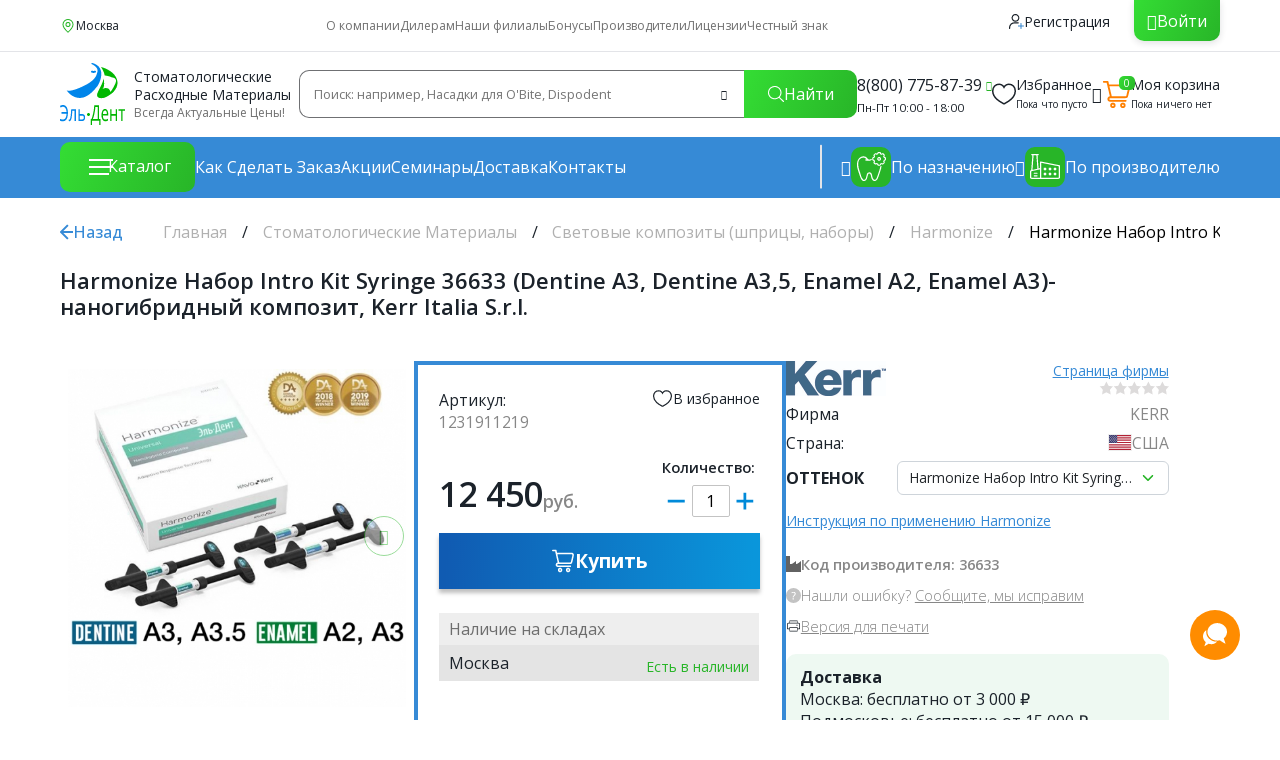

--- FILE ---
content_type: text/css; charset=CP1251
request_url: https://el-dent.ru/phpshop/templates/white_brick/css/libs/input-tel.css
body_size: 2052
content:
.iti {
	position: relative;
	display: block;
	width: 100%;
}

.iti * {
	box-sizing: border-box;
}

.iti__hide {
	display: none;
}

.iti__v-hide {
	visibility: hidden;
}

.iti input,
.iti input[type="text"],
.iti input[type="tel"] {
	position: relative;
	z-index: 0;
	margin-top: 0 !important;
	margin-bottom: 0 !important;
	padding-right: 36px;
	margin-right: 0;
}

.iti__flag-container {
	position: absolute;
	top: 0;
	bottom: 0;
	right: 0;
	padding: 1px;
}

.iti__selected-flag {
	z-index: 1;
	position: relative;
	display: flex;
	align-items: center;
	height: 100%;
	padding: 0 6px 0 8px;
}

.iti__arrow {
	margin-left: 6px;
	width: 0;
	height: 0;
	border-left: 3px solid transparent;
	border-right: 3px solid transparent;
	border-top: 4px solid #555;
}

[dir="rtl"] .iti__arrow {
	margin-right: 6px;
	margin-left: 0;
}

.iti__arrow--up {
	border-top: none;
	border-bottom: 4px solid #555;
}

.iti__country-list {
	position: absolute;
	z-index: 2;
	list-style: none;
	padding: 0;
	margin: 0 0 0 -1px;
	box-shadow: 1px 1px 4px rgba(0, 0, 0, 0.2);
	background-color: white;
	border: 1px solid #ccc;
	white-space: nowrap;
	max-height: 200px;
	overflow-y: scroll;
	-webkit-overflow-scrolling: touch;
}

.iti__country-list--dropup {
	bottom: 100%;
	margin-bottom: -1px;
}

@media (max-width: 500px) {
	.iti__country-list {
		white-space: normal;
	}
}

.iti__flag-box {
	display: inline-block;
	width: 20px;
}

.iti__divider {
	padding-bottom: 5px;
	margin-bottom: 5px;
	border-bottom: 1px solid #ccc;
}

.iti__country {
	display: flex;
	align-items: center;
	padding: 5px 10px;
	outline: none;
}

.iti__dial-code {
	color: #999;
}

.iti__country.iti__highlight {
	background-color: rgba(0, 0, 0, 0.05);
}

.iti__flag-box,
.iti__country-name {
	margin-right: 6px;
}

[dir="rtl"] .iti__flag-box,
[dir="rtl"] .iti__country-name {
	margin-right: 0;
	margin-left: 6px;
}

.iti--allow-dropdown input,
.iti--allow-dropdown input[type="text"],
.iti--allow-dropdown input[type="tel"],
.iti--separate-dial-code input,
.iti--separate-dial-code input[type="text"],
.iti--separate-dial-code input[type="tel"] {
	padding-right: 6px;
	padding-left: 52px;
	margin-left: 0;
}

[dir="rtl"] .iti--allow-dropdown input,
[dir="rtl"] .iti--allow-dropdown input[type="text"],
[dir="rtl"] .iti--allow-dropdown input[type="tel"],
[dir="rtl"] .iti--separate-dial-code input,
[dir="rtl"] .iti--separate-dial-code input[type="text"],
[dir="rtl"] .iti--separate-dial-code input[type="tel"] {
	padding-right: 52px;
	padding-left: 6px;
	margin-right: 0;
}

.iti--allow-dropdown .iti__flag-container,
.iti--separate-dial-code .iti__flag-container {
	right: auto;
	left: 0;
}

[dir="rtl"] .iti--allow-dropdown .iti__flag-container,
[dir="rtl"] .iti--separate-dial-code .iti__flag-container {
	right: 0;
	left: auto;
}

.iti--allow-dropdown .iti__flag-container:hover {
	cursor: pointer;
}

.iti--allow-dropdown .iti__flag-container:hover .iti__selected-flag {
	background-color: rgba(0, 0, 0, 0.05);
}

.iti--allow-dropdown input[disabled]+.iti__flag-container:hover,
.iti--allow-dropdown input[readonly]+.iti__flag-container:hover {
	cursor: default;
}

.iti--allow-dropdown input[disabled]+.iti__flag-container:hover .iti__selected-flag,
.iti--allow-dropdown input[readonly]+.iti__flag-container:hover .iti__selected-flag {
	background-color: transparent;
}

.iti--separate-dial-code .iti__selected-flag {
	background-color: rgba(0, 0, 0, 0.05);
}

.iti--separate-dial-code.iti--show-flags .iti__selected-dial-code {
	margin-left: 6px;
}

[dir="rtl"] .iti--separate-dial-code.iti--show-flags .iti__selected-dial-code {
	margin-left: 0;
	margin-right: 6px;
}

.iti--container {
	position: absolute;
	top: -1000px;
	left: -1000px;
	z-index: 1060;
	padding: 1px;
}

.iti--container:hover {
	cursor: pointer;
}

.iti-mobile .iti--container {
	top: 30px;
	bottom: 30px;
	left: 30px;
	right: 30px;
	position: fixed;
}

.iti-mobile .iti__country-list {
	max-height: 100%;
	width: 100%;
}

.iti-mobile .iti__country {
	padding: 10px 10px;
	line-height: 1.5em;
}

.iti__flag {
	width: 20px;
}

.iti__flag.iti__be {
	width: 18px;
}

.iti__flag.iti__ch {
	width: 15px;
}

.iti__flag.iti__mc {
	width: 19px;
}

.iti__flag.iti__ne {
	width: 18px;
}

.iti__flag.iti__np {
	width: 13px;
}

.iti__flag.iti__va {
	width: 15px;
}

@media (-webkit-min-device-pixel-ratio: 2), (min-resolution: 192dpi) {
	.iti__flag {
		background-size: 5762px 15px;
	}
}

.iti__flag.iti__ac {
	height: 10px;
	background-position: 0px 0px;
}

.iti__flag.iti__ad {
	height: 14px;
	background-position: -22px 0px;
}

.iti__flag.iti__ae {
	height: 10px;
	background-position: -44px 0px;
}

.iti__flag.iti__af {
	height: 14px;
	background-position: -66px 0px;
}

.iti__flag.iti__ag {
	height: 14px;
	background-position: -88px 0px;
}

.iti__flag.iti__ai {
	height: 10px;
	background-position: -110px 0px;
}

.iti__flag.iti__al {
	height: 15px;
	background-position: -132px 0px;
}

.iti__flag.iti__am {
	height: 10px;
	background-position: -154px 0px;
}

.iti__flag.iti__ao {
	height: 14px;
	background-position: -176px 0px;
}

.iti__flag.iti__aq {
	height: 14px;
	background-position: -198px 0px;
}

.iti__flag.iti__ar {
	height: 13px;
	background-position: -220px 0px;
}

.iti__flag.iti__as {
	height: 10px;
	background-position: -242px 0px;
}

.iti__flag.iti__at {
	height: 14px;
	background-position: -264px 0px;
}

.iti__flag.iti__au {
	height: 10px;
	background-position: -286px 0px;
}

.iti__flag.iti__aw {
	height: 14px;
	background-position: -308px 0px;
}

.iti__flag.iti__ax {
	height: 13px;
	background-position: -330px 0px;
}

.iti__flag.iti__az {
	height: 10px;
	background-position: -352px 0px;
}

.iti__flag.iti__ba {
	height: 10px;
	background-position: -374px 0px;
}

.iti__flag.iti__bb {
	height: 14px;
	background-position: -396px 0px;
}

.iti__flag.iti__bd {
	height: 12px;
	background-position: -418px 0px;
}

.iti__flag.iti__be {
	height: 15px;
	background-position: -440px 0px;
}

.iti__flag.iti__bf {
	height: 14px;
	background-position: -460px 0px;
}

.iti__flag.iti__bg {
	height: 12px;
	background-position: -482px 0px;
}

.iti__flag.iti__bh {
	height: 12px;
	background-position: -504px 0px;
}

.iti__flag.iti__bi {
	height: 12px;
	background-position: -526px 0px;
}

.iti__flag.iti__bj {
	height: 14px;
	background-position: -548px 0px;
}

.iti__flag.iti__bl {
	height: 14px;
	background-position: -570px 0px;
}

.iti__flag.iti__bm {
	height: 10px;
	background-position: -592px 0px;
}

.iti__flag.iti__bn {
	height: 10px;
	background-position: -614px 0px;
}

.iti__flag.iti__bo {
	height: 14px;
	background-position: -636px 0px;
}

.iti__flag.iti__bq {
	height: 14px;
	background-position: -658px 0px;
}

.iti__flag.iti__br {
	height: 14px;
	background-position: -680px 0px;
}

.iti__flag.iti__bs {
	height: 10px;
	background-position: -702px 0px;
}

.iti__flag.iti__bt {
	height: 14px;
	background-position: -724px 0px;
}

.iti__flag.iti__bv {
	height: 15px;
	background-position: -746px 0px;
}

.iti__flag.iti__bw {
	height: 14px;
	background-position: -768px 0px;
}

.iti__flag.iti__by {
	height: 10px;
	background-position: -790px 0px;
}

.iti__flag.iti__bz {
	height: 12px;
	background-position: -812px 0px;
}

.iti__flag.iti__ca {
	height: 10px;
	background-position: -834px 0px;
}

.iti__flag.iti__cc {
	height: 10px;
	background-position: -856px 0px;
}

.iti__flag.iti__cd {
	height: 15px;
	background-position: -878px 0px;
}

.iti__flag.iti__cf {
	height: 14px;
	background-position: -900px 0px;
}

.iti__flag.iti__cg {
	height: 14px;
	background-position: -922px 0px;
}

.iti__flag.iti__ch {
	height: 15px;
	background-position: -944px 0px;
}

.iti__flag.iti__ci {
	height: 14px;
	background-position: -961px 0px;
}

.iti__flag.iti__ck {
	height: 10px;
	background-position: -983px 0px;
}

.iti__flag.iti__cl {
	height: 14px;
	background-position: -1005px 0px;
}

.iti__flag.iti__cm {
	height: 14px;
	background-position: -1027px 0px;
}

.iti__flag.iti__cn {
	height: 14px;
	background-position: -1049px 0px;
}

.iti__flag.iti__co {
	height: 14px;
	background-position: -1071px 0px;
}

.iti__flag.iti__cp {
	height: 14px;
	background-position: -1093px 0px;
}

.iti__flag.iti__cq {
	height: 12px;
	background-position: -1115px 0px;
}

.iti__flag.iti__cr {
	height: 12px;
	background-position: -1137px 0px;
}

.iti__flag.iti__cu {
	height: 10px;
	background-position: -1159px 0px;
}

.iti__flag.iti__cv {
	height: 12px;
	background-position: -1181px 0px;
}

.iti__flag.iti__cw {
	height: 14px;
	background-position: -1203px 0px;
}

.iti__flag.iti__cx {
	height: 10px;
	background-position: -1225px 0px;
}

.iti__flag.iti__cy {
	height: 14px;
	background-position: -1247px 0px;
}

.iti__flag.iti__cz {
	height: 14px;
	background-position: -1269px 0px;
}

.iti__flag.iti__de {
	height: 12px;
	background-position: -1291px 0px;
}

.iti__flag.iti__dg {
	height: 10px;
	background-position: -1313px 0px;
}

.iti__flag.iti__dj {
	height: 14px;
	background-position: -1335px 0px;
}

.iti__flag.iti__dk {
	height: 15px;
	background-position: -1357px 0px;
}

.iti__flag.iti__dm {
	height: 10px;
	background-position: -1379px 0px;
}

.iti__flag.iti__do {
	height: 14px;
	background-position: -1401px 0px;
}

.iti__flag.iti__dz {
	height: 14px;
	background-position: -1423px 0px;
}

.iti__flag.iti__ea {
	height: 14px;
	background-position: -1445px 0px;
}

.iti__flag.iti__ec {
	height: 14px;
	background-position: -1467px 0px;
}

.iti__flag.iti__ee {
	height: 13px;
	background-position: -1489px 0px;
}

.iti__flag.iti__eg {
	height: 14px;
	background-position: -1511px 0px;
}

.iti__flag.iti__eh {
	height: 10px;
	background-position: -1533px 0px;
}

.iti__flag.iti__er {
	height: 10px;
	background-position: -1555px 0px;
}

.iti__flag.iti__es {
	height: 14px;
	background-position: -1577px 0px;
}

.iti__flag.iti__et {
	height: 10px;
	background-position: -1599px 0px;
}

.iti__flag.iti__eu {
	height: 14px;
	background-position: -1621px 0px;
}

.iti__flag.iti__ez {
	height: 14px;
	background-position: -1643px 0px;
}

.iti__flag.iti__fi {
	height: 12px;
	background-position: -1665px 0px;
}

.iti__flag.iti__fj {
	height: 10px;
	background-position: -1687px 0px;
}

.iti__flag.iti__fk {
	height: 10px;
	background-position: -1709px 0px;
}

.iti__flag.iti__fm {
	height: 11px;
	background-position: -1731px 0px;
}

.iti__flag.iti__fo {
	height: 15px;
	background-position: -1753px 0px;
}

.iti__flag.iti__fr {
	height: 14px;
	background-position: -1775px 0px;
}

.iti__flag.iti__fx {
	height: 14px;
	background-position: -1797px 0px;
}

.iti__flag.iti__ga {
	height: 15px;
	background-position: -1819px 0px;
}

.iti__flag.iti__gb {
	height: 10px;
	background-position: -1841px 0px;
}

.iti__flag.iti__gd {
	height: 12px;
	background-position: -1863px 0px;
}

.iti__flag.iti__ge {
	height: 14px;
	background-position: -1885px 0px;
}

.iti__flag.iti__gf {
	height: 14px;
	background-position: -1907px 0px;
}

.iti__flag.iti__gg {
	height: 14px;
	background-position: -1929px 0px;
}

.iti__flag.iti__gh {
	height: 14px;
	background-position: -1951px 0px;
}

.iti__flag.iti__gi {
	height: 10px;
	background-position: -1973px 0px;
}

.iti__flag.iti__gl {
	height: 14px;
	background-position: -1995px 0px;
}

.iti__flag.iti__gm {
	height: 14px;
	background-position: -2017px 0px;
}

.iti__flag.iti__gn {
	height: 14px;
	background-position: -2039px 0px;
}

.iti__flag.iti__gp {
	height: 14px;
	background-position: -2061px 0px;
}

.iti__flag.iti__gq {
	height: 14px;
	background-position: -2083px 0px;
}

.iti__flag.iti__gr {
	height: 14px;
	background-position: -2105px 0px;
}

.iti__flag.iti__gs {
	height: 10px;
	background-position: -2127px 0px;
}

.iti__flag.iti__gt {
	height: 13px;
	background-position: -2149px 0px;
}

.iti__flag.iti__gu {
	height: 11px;
	background-position: -2171px 0px;
}

.iti__flag.iti__gw {
	height: 10px;
	background-position: -2193px 0px;
}

.iti__flag.iti__gy {
	height: 12px;
	background-position: -2215px 0px;
}

.iti__flag.iti__hk {
	height: 14px;
	background-position: -2237px 0px;
}

.iti__flag.iti__hm {
	height: 10px;
	background-position: -2259px 0px;
}

.iti__flag.iti__hn {
	height: 10px;
	background-position: -2281px 0px;
}

.iti__flag.iti__hr {
	height: 10px;
	background-position: -2303px 0px;
}

.iti__flag.iti__ht {
	height: 12px;
	background-position: -2325px 0px;
}

.iti__flag.iti__hu {
	height: 10px;
	background-position: -2347px 0px;
}

.iti__flag.iti__ic {
	height: 14px;
	background-position: -2369px 0px;
}

.iti__flag.iti__id {
	height: 14px;
	background-position: -2391px 0px;
}

.iti__flag.iti__ie {
	height: 10px;
	background-position: -2413px 0px;
}

.iti__flag.iti__il {
	height: 15px;
	background-position: -2435px 0px;
}

.iti__flag.iti__im {
	height: 10px;
	background-position: -2457px 0px;
}

.iti__flag.iti__in {
	height: 14px;
	background-position: -2479px 0px;
}

.iti__flag.iti__io {
	height: 10px;
	background-position: -2501px 0px;
}

.iti__flag.iti__iq {
	height: 14px;
	background-position: -2523px 0px;
}

.iti__flag.iti__ir {
	height: 12px;
	background-position: -2545px 0px;
}

.iti__flag.iti__is {
	height: 15px;
	background-position: -2567px 0px;
}

.iti__flag.iti__it {
	height: 14px;
	background-position: -2589px 0px;
}

.iti__flag.iti__je {
	height: 12px;
	background-position: -2611px 0px;
}

.iti__flag.iti__jm {
	height: 10px;
	background-position: -2633px 0px;
}

.iti__flag.iti__jo {
	height: 10px;
	background-position: -2655px 0px;
}

.iti__flag.iti__jp {
	height: 14px;
	background-position: -2677px 0px;
}

.iti__flag.iti__ke {
	height: 14px;
	background-position: -2699px 0px;
}

.iti__flag.iti__kg {
	height: 12px;
	background-position: -2721px 0px;
}

.iti__flag.iti__kh {
	height: 13px;
	background-position: -2743px 0px;
}

.iti__flag.iti__ki {
	height: 10px;
	background-position: -2765px 0px;
}

.iti__flag.iti__km {
	height: 12px;
	background-position: -2787px 0px;
}

.iti__flag.iti__kn {
	height: 14px;
	background-position: -2809px 0px;
}

.iti__flag.iti__kp {
	height: 10px;
	background-position: -2831px 0px;
}

.iti__flag.iti__kr {
	height: 14px;
	background-position: -2853px 0px;
}

.iti__flag.iti__kw {
	height: 10px;
	background-position: -2875px 0px;
}

.iti__flag.iti__ky {
	height: 10px;
	background-position: -2897px 0px;
}

.iti__flag.iti__kz {
	height: 10px;
	background-position: -2919px 0px;
}

.iti__flag.iti__la {
	height: 14px;
	background-position: -2941px 0px;
}

.iti__flag.iti__lb {
	height: 14px;
	background-position: -2963px 0px;
}

.iti__flag.iti__lc {
	height: 10px;
	background-position: -2985px 0px;
}

.iti__flag.iti__li {
	height: 12px;
	background-position: -3007px 0px;
}

.iti__flag.iti__lk {
	height: 10px;
	background-position: -3029px 0px;
}

.iti__flag.iti__lr {
	height: 11px;
	background-position: -3051px 0px;
}

.iti__flag.iti__ls {
	height: 14px;
	background-position: -3073px 0px;
}

.iti__flag.iti__lt {
	height: 12px;
	background-position: -3095px 0px;
}

.iti__flag.iti__lu {
	height: 12px;
	background-position: -3117px 0px;
}

.iti__flag.iti__lv {
	height: 10px;
	background-position: -3139px 0px;
}

.iti__flag.iti__ly {
	height: 10px;
	background-position: -3161px 0px;
}

.iti__flag.iti__ma {
	height: 14px;
	background-position: -3183px 0px;
}

.iti__flag.iti__mc {
	height: 15px;
	background-position: -3205px 0px;
}

.iti__flag.iti__md {
	height: 10px;
	background-position: -3226px 0px;
}

.iti__flag.iti__me {
	height: 10px;
	background-position: -3248px 0px;
}

.iti__flag.iti__mf {
	height: 14px;
	background-position: -3270px 0px;
}

.iti__flag.iti__mg {
	height: 14px;
	background-position: -3292px 0px;
}

.iti__flag.iti__mh {
	height: 11px;
	background-position: -3314px 0px;
}

.iti__flag.iti__mk {
	height: 10px;
	background-position: -3336px 0px;
}

.iti__flag.iti__ml {
	height: 14px;
	background-position: -3358px 0px;
}

.iti__flag.iti__mm {
	height: 14px;
	background-position: -3380px 0px;
}

.iti__flag.iti__mn {
	height: 10px;
	background-position: -3402px 0px;
}

.iti__flag.iti__mo {
	height: 14px;
	background-position: -3424px 0px;
}

.iti__flag.iti__mp {
	height: 10px;
	background-position: -3446px 0px;
}

.iti__flag.iti__mq {
	height: 14px;
	background-position: -3468px 0px;
}

.iti__flag.iti__mr {
	height: 14px;
	background-position: -3490px 0px;
}

.iti__flag.iti__ms {
	height: 10px;
	background-position: -3512px 0px;
}

.iti__flag.iti__mt {
	height: 14px;
	background-position: -3534px 0px;
}

.iti__flag.iti__mu {
	height: 14px;
	background-position: -3556px 0px;
}

.iti__flag.iti__mv {
	height: 14px;
	background-position: -3578px 0px;
}

.iti__flag.iti__mw {
	height: 14px;
	background-position: -3600px 0px;
}

.iti__flag.iti__mx {
	height: 12px;
	background-position: -3622px 0px;
}

.iti__flag.iti__my {
	height: 10px;
	background-position: -3644px 0px;
}

.iti__flag.iti__mz {
	height: 14px;
	background-position: -3666px 0px;
}

.iti__flag.iti__na {
	height: 14px;
	background-position: -3688px 0px;
}

.iti__flag.iti__nc {
	height: 10px;
	background-position: -3710px 0px;
}

.iti__flag.iti__ne {
	height: 15px;
	background-position: -3732px 0px;
}

.iti__flag.iti__nf {
	height: 10px;
	background-position: -3752px 0px;
}

.iti__flag.iti__ng {
	height: 10px;
	background-position: -3774px 0px;
}

.iti__flag.iti__ni {
	height: 12px;
	background-position: -3796px 0px;
}

.iti__flag.iti__nl {
	height: 14px;
	background-position: -3818px 0px;
}

.iti__flag.iti__no {
	height: 15px;
	background-position: -3840px 0px;
}

.iti__flag.iti__np {
	height: 15px;
	background-position: -3862px 0px;
}

.iti__flag.iti__nr {
	height: 10px;
	background-position: -3877px 0px;
}

.iti__flag.iti__nu {
	height: 10px;
	background-position: -3899px 0px;
}

.iti__flag.iti__nz {
	height: 10px;
	background-position: -3921px 0px;
}

.iti__flag.iti__om {
	height: 10px;
	background-position: -3943px 0px;
}

.iti__flag.iti__pa {
	height: 14px;
	background-position: -3965px 0px;
}

.iti__flag.iti__pe {
	height: 14px;
	background-position: -3987px 0px;
}

.iti__flag.iti__pf {
	height: 14px;
	background-position: -4009px 0px;
}

.iti__flag.iti__pg {
	height: 15px;
	background-position: -4031px 0px;
}

.iti__flag.iti__ph {
	height: 10px;
	background-position: -4053px 0px;
}

.iti__flag.iti__pk {
	height: 14px;
	background-position: -4075px 0px;
}

.iti__flag.iti__pl {
	height: 13px;
	background-position: -4097px 0px;
}

.iti__flag.iti__pm {
	height: 14px;
	background-position: -4119px 0px;
}

.iti__flag.iti__pn {
	height: 10px;
	background-position: -4141px 0px;
}

.iti__flag.iti__pr {
	height: 14px;
	background-position: -4163px 0px;
}

.iti__flag.iti__ps {
	height: 10px;
	background-position: -4185px 0px;
}

.iti__flag.iti__pt {
	height: 14px;
	background-position: -4207px 0px;
}

.iti__flag.iti__pw {
	height: 13px;
	background-position: -4229px 0px;
}

.iti__flag.iti__py {
	height: 11px;
	background-position: -4251px 0px;
}

.iti__flag.iti__qa {
	height: 8px;
	background-position: -4273px 0px;
}

.iti__flag.iti__re {
	height: 14px;
	background-position: -4295px 0px;
}

.iti__flag.iti__ro {
	height: 14px;
	background-position: -4317px 0px;
}

.iti__flag.iti__rs {
	height: 14px;
	background-position: -4339px 0px;
}

.iti__flag.iti__ru {
	height: 14px;
	background-position: -4361px 0px;
}

.iti__flag.iti__rw {
	height: 14px;
	background-position: -4383px 0px;
}

.iti__flag.iti__sa {
	height: 14px;
	background-position: -4405px 0px;
}

.iti__flag.iti__sb {
	height: 10px;
	background-position: -4427px 0px;
}

.iti__flag.iti__sc {
	height: 10px;
	background-position: -4449px 0px;
}

.iti__flag.iti__sd {
	height: 10px;
	background-position: -4471px 0px;
}

.iti__flag.iti__se {
	height: 13px;
	background-position: -4493px 0px;
}

.iti__flag.iti__sg {
	height: 14px;
	background-position: -4515px 0px;
}

.iti__flag.iti__sh {
	height: 10px;
	background-position: -4537px 0px;
}

.iti__flag.iti__si {
	height: 10px;
	background-position: -4559px 0px;
}

.iti__flag.iti__sj {
	height: 15px;
	background-position: -4581px 0px;
}

.iti__flag.iti__sk {
	height: 14px;
	background-position: -4603px 0px;
}

.iti__flag.iti__sl {
	height: 14px;
	background-position: -4625px 0px;
}

.iti__flag.iti__sm {
	height: 15px;
	background-position: -4647px 0px;
}

.iti__flag.iti__sn {
	height: 14px;
	background-position: -4669px 0px;
}

.iti__flag.iti__so {
	height: 14px;
	background-position: -4691px 0px;
}

.iti__flag.iti__sr {
	height: 14px;
	background-position: -4713px 0px;
}

.iti__flag.iti__ss {
	height: 10px;
	background-position: -4735px 0px;
}

.iti__flag.iti__st {
	height: 10px;
	background-position: -4757px 0px;
}

.iti__flag.iti__su {
	height: 10px;
	background-position: -4779px 0px;
}

.iti__flag.iti__sv {
	height: 12px;
	background-position: -4801px 0px;
}

.iti__flag.iti__sx {
	height: 14px;
	background-position: -4823px 0px;
}

.iti__flag.iti__sy {
	height: 14px;
	background-position: -4845px 0px;
}

.iti__flag.iti__sz {
	height: 14px;
	background-position: -4867px 0px;
}

.iti__flag.iti__ta {
	height: 10px;
	background-position: -4889px 0px;
}

.iti__flag.iti__tc {
	height: 10px;
	background-position: -4911px 0px;
}

.iti__flag.iti__td {
	height: 14px;
	background-position: -4933px 0px;
}

.iti__flag.iti__tf {
	height: 14px;
	background-position: -4955px 0px;
}

.iti__flag.iti__tg {
	height: 13px;
	background-position: -4977px 0px;
}

.iti__flag.iti__th {
	height: 14px;
	background-position: -4999px 0px;
}

.iti__flag.iti__tj {
	height: 10px;
	background-position: -5021px 0px;
}

.iti__flag.iti__tk {
	height: 10px;
	background-position: -5043px 0px;
}

.iti__flag.iti__tl {
	height: 10px;
	background-position: -5065px 0px;
}

.iti__flag.iti__tm {
	height: 14px;
	background-position: -5087px 0px;
}

.iti__flag.iti__tn {
	height: 14px;
	background-position: -5109px 0px;
}

.iti__flag.iti__to {
	height: 10px;
	background-position: -5131px 0px;
}

.iti__flag.iti__tr {
	height: 14px;
	background-position: -5153px 0px;
}

.iti__flag.iti__tt {
	height: 12px;
	background-position: -5175px 0px;
}

.iti__flag.iti__tv {
	height: 10px;
	background-position: -5197px 0px;
}

.iti__flag.iti__tw {
	height: 14px;
	background-position: -5219px 0px;
}

.iti__flag.iti__tz {
	height: 14px;
	background-position: -5241px 0px;
}

.iti__flag.iti__ua {
	height: 14px;
	background-position: -5263px 0px;
}

.iti__flag.iti__ug {
	height: 14px;
	background-position: -5285px 0px;
}

.iti__flag.iti__uk {
	height: 10px;
	background-position: -5307px 0px;
}

.iti__flag.iti__um {
	height: 11px;
	background-position: -5329px 0px;
}

.iti__flag.iti__un {
	height: 14px;
	background-position: -5351px 0px;
}

.iti__flag.iti__us {
	height: 11px;
	background-position: -5373px 0px;
}

.iti__flag.iti__uy {
	height: 14px;
	background-position: -5395px 0px;
}

.iti__flag.iti__uz {
	height: 10px;
	background-position: -5417px 0px;
}

.iti__flag.iti__va {
	height: 15px;
	background-position: -5439px 0px;
}

.iti__flag.iti__vc {
	height: 14px;
	background-position: -5456px 0px;
}

.iti__flag.iti__ve {
	height: 14px;
	background-position: -5478px 0px;
}

.iti__flag.iti__vg {
	height: 10px;
	background-position: -5500px 0px;
}

.iti__flag.iti__vi {
	height: 14px;
	background-position: -5522px 0px;
}

.iti__flag.iti__vn {
	height: 14px;
	background-position: -5544px 0px;
}

.iti__flag.iti__vu {
	height: 12px;
	background-position: -5566px 0px;
}

.iti__flag.iti__wf {
	height: 14px;
	background-position: -5588px 0px;
}

.iti__flag.iti__ws {
	height: 10px;
	background-position: -5610px 0px;
}

.iti__flag.iti__xk {
	height: 15px;
	background-position: -5632px 0px;
}

.iti__flag.iti__ye {
	height: 14px;
	background-position: -5654px 0px;
}

.iti__flag.iti__yt {
	height: 14px;
	background-position: -5676px 0px;
}

.iti__flag.iti__za {
	height: 14px;
	background-position: -5698px 0px;
}

.iti__flag.iti__zm {
	height: 14px;
	background-position: -5720px 0px;
}

.iti__flag.iti__zw {
	height: 10px;
	background-position: -5742px 0px;
}

.iti__flag {
	height: 15px;
	box-shadow: 0px 0px 1px 0px #888;
	background-image: url("../../img/flags.png?1");
	background-repeat: no-repeat;
	background-color: #dbdbdb;
	background-position: 20px 0;
}

@media (-webkit-min-device-pixel-ratio: 2), (min-resolution: 192dpi) {
	.iti__flag {
		background-image: url("../../img/flags@2x.png?1");
	}
}

.iti__flag.iti__np {
	background-color: transparent;
}

--- FILE ---
content_type: text/css; charset=CP1251
request_url: https://el-dent.ru/phpshop/templates/white_brick/css/reset.css
body_size: 408
content:
* {
  padding: 0;
  margin: 0;
  border: 0;
}

*,
::before,
::after {
  -webkit-box-sizing: border-box;
  box-sizing: border-box;
}

html {
  font-size: 16px;
}

html,
body {
  height: 100%;
  width: 100%;
  margin: 0;
  padding: 0;
  font-size: 16px;
  min-width: 320px;
}

article,
aside,
details,
figcaption,
figure,
footer,
header,
hgroup,
menu,
section {
  display: block;
}

ol,
ul {
  list-style: none;
  padding: 0;
  margin: 0;
}

img {
  vertical-align: top;
  max-width: 100%;
}

sup {
  vertical-align: text-top;
}

sub {
  vertical-align: text-bottom;
}

table {
  border-collapse: collapse;
  border-spacing: 0;
}

a {
  background: transparent;
  text-decoration: none;
  outline: none;
  border: none;
  color: inherit;
  -webkit-tap-highlight-color: transparent;
}

a:focus,
a:active {
  outline: none;
}

:focus,
:active {
  outline: none;
}

body {
  line-height: 1;
  -ms-text-size-adjust: 100%;
  -moz-text-size-adjust: 100%;
  -webkit-text-size-adjust: 100%;
}

input,
button,
textarea {
  font-family: inherit;
}

input,
button,
textarea {
  font-size: inherit;
}

input::-webkit-input-placeholder,
textarea::-webkit-input-placeholder {
  opacity: 1;
}

input::-moz-placeholder,
textarea::-moz-placeholder {
  opacity: 1;
}

input:-ms-input-placeholder,
textarea:-ms-input-placeholder {
  opacity: 1;
}

input::-ms-input-placeholder,
textarea::-ms-input-placeholder {
  opacity: 1;
}

input::placeholder,
textarea::placeholder {
  opacity: 1;
}

input::-ms-clear {
  display: none;
}

button,
[role=button] {
  background: inherit;
  cursor: pointer;
  font-size: inherit;
  -webkit-tap-highlight-color: transparent;
  color: inherit;
}

button::-moz-focus-inner,
[type=button]::-moz-focus-inner,
[type=reset]::-moz-focus-inner,
[type=submit]::-moz-focus-inner {
  border-style: none;
  padding: 0;
}

h1,
h2,
h3,
h4,
h5,
h6 {
  font-size: inherit;
  font-weight: inherit;
}

:focus::-webkit-input-placeholder {
  color: transparent;
}

:focus::-moz-placeholder {
  color: transparent;
}

:focus:-moz-placeholder {
  color: transparent;
}

:focus:-ms-input-placeholder {
  color: transparent;
}

button,
[type=button],
[type=reset],
[type=submit] {
  -webkit-appearance: button;
}

input[type=number]::-webkit-outer-spin-button,
input[type=number]::-webkit-inner-spin-button {
  -webkit-appearance: none;
  margin: 0;
}

input[type=number] {
  -moz-appearance: textfield;
  /* Firefox */
}

[type=search] {
  -webkit-appearance: textfield;
  outline-offset: -2px;
}

[type=search]::-webkit-search-decoration {
  -webkit-appearance: none;
}

::-webkit-file-upload-button {
  -webkit-appearance: button;
}

.vadimnavigacia{margin:1.5rem 0;padding:1rem;border:1px solid #7f98afad;background-color:#f8f9fa;border-radius:6px;}
.vadimnavigacia .vadimnlegend{color: #1371c5;}
ul .navigacia3{list-style-position: inside; list-style-image: url(/UserFiles/Files/3m/i13.png);color: black;font-size: 14px;margin-bottom: 5px;margin-left: -8px;}
.vadim-p{color:black; }
.vadim-p2{color:black;}
.vadim-em{color:black;}
.vadim-h2{color: #1371c5;font-weight: 600;}
.vadim-h2-green{color: #28b528;font-weight: 600;}

--- FILE ---
content_type: text/css; charset=CP1251
request_url: https://el-dent.ru/phpshop/templates/white_brick/css/style.css?t=1761481044
body_size: 22725
content:
@charset "UTF-8";
@import "./libs/country_flags.css";

@font-face {
  font-family: icons;
  font-display: swap;
  src: url("../assets/fonts/icons.woff") format("woff"), url("../assets/fonts/icons.woff2") format("woff2");
  font-weight: 400;
  font-style: normal;
}

@font-face {
  font-family: OpenSans;
  font-display: swap;
  src: url("../assets/fonts/OpenSans-Bold.woff") format("woff"), url("../assets/fonts/OpenSans-Bold.woff2") format("woff2");
  font-weight: 700;
  font-style: normal;
}

@font-face {
  font-family: OpenSans;
  font-display: swap;
  src: url("../assets/fonts/OpenSans-Light.woff") format("woff"), url("../assets/fonts/OpenSans-Light.woff2") format("woff2");
  font-weight: 300;
  font-style: normal;
}

@font-face {
  font-family: OpenSans;
  font-display: swap;
  src: url("../assets/fonts/OpenSans-Italic.woff") format("woff"), url("../assets/fonts/OpenSans-Italic.woff2") format("woff2");
  font-weight: 400;
  font-style: normal;
}

@font-face {
  font-family: OpenSans;
  font-display: swap;
  src: url("../assets/fonts/OpenSans-Regular.woff") format("woff"), url("../assets/fonts/OpenSans-Regular.woff2") format("woff2");
  font-weight: 400;
  font-style: normal;
}

@font-face {
  font-family: OpenSans;
  font-display: swap;
  src: url("../assets/fonts/OpenSans-Medium.woff") format("woff"), url("../assets/fonts/OpenSans-Medium.woff2") format("woff2");
  font-weight: 500;
  font-style: normal;
}

@font-face {
  font-family: OpenSans;
  font-display: swap;
  src: url("../assets/fonts/OpenSans-SemiBold.woff") format("woff"), url("../assets/fonts/OpenSans-SemiBold.woff2") format("woff2");
  font-weight: 600;
  font-style: normal;
}

.list-group-numbered>li::before {
	content: counters(section, ".") ". ";
	counter-increment: section;
}

.header__top {
	z-index: 3;
}

.header__top .user_info,
#visualcart #cart_products,
#fixedTopBar .dropdown__list {
	left: auto !important;
    right: 0;
	padding: 1.4em;
	max-height: none !important;
    background: #fff;
    -webkit-box-shadow: 0px 0px 8px 0px rgba(27, 34, 42, 0.1);
			box-shadow: 0px 0px 8px 0px rgba(27, 34, 42, 0.1);
    color: #1b222a;
}

#fixedTopBar .dropdown__list:not(#cart_products) {
	top: calc(100% + 10px);
	left: 50%!important;
	transform: translateX(-50%);
	min-width: 192px;
}

.header__top .user_info {
    width: 300px;
}

.fancybox__container.--fancy-mw-1100 .fancybox__content {
	max-width: 1100px;
}

.fancybox__container.--fancy-form .fancybox__content {
	border-radius: 1.25rem;
    background: #f0f9fa;
}

.--notify {
	position: fixed;
	z-index: 999;
	visibility: hidden;
	transition: visibility .4s;
}

.--notify.active {
	visibility: visible;
}

.--notify .--content {
	position:fixed;
	top:50%;
	left:50%;
	transform:translate(-50%, -50%);
	display: flex;
    align-items: center;
    justify-content: center;
	max-width: 600px;
	background:#fff;
	border:5px solid #e2f0fd;
	border-radius:10px;
	padding: 30px;
	box-shadow:0 5px 20px rgba(0, 0, 0, 0.3);
}

.alert button.close {
  position: absolute;
  top: 8px;
  right: 8px;
}

.alert button.close svg {
  width: 22px;
  height: 22px;
  stroke: #1b222a;
  transition: transform .3s ease-in, opacity .3s ease-in;
}

.alert button.close:hover svg {
  transform: scale(0.85);
  opacity: 0.65;
}

.user_notification_modal{display:flex;align-items:center;gap:16px;padding:30px;margin:-35px;border-radius:10px;border:5px solid;}
.user_notification_modal.-add_to_cart{border-color:#9ddd9d;}
.user_notification_modal.-wishlist{border-color:#fdcbdb;}
.close{float:right;font-size:28px;font-weight:bold;line-height:6px;color:#000000;text-shadow:0 1px 0 #ffffff;opacity:1;filter:alpha(opacity=1);cursor:pointer;position:absolute;top:5px;right:5px;}

button[data-for^="password"] {
	position: relative;
}
button[data-for^="password"] svg {
	width: 16px;
	height: 16px;
}
button[data-for^="password"]:after {
	content: '';
	position: absolute;
	top: 50%;
	left: 50%;
	width: 18px;
	height: 1.5px;
	background: currentColor;
	-webkit-transform: translate(-50%,-50%) rotate(-45deg);
		-ms-transform: translate(-50%,-50%) rotate(-45deg);
			transform: translate(-50%,-50%) rotate(-45deg);
	visibility: hidden;
	}
button[data-for^="password"]._active:after {
	visibility: visible;
}

.circular-loader {
	width: 40px;
	height: 40px;
	color: #368ad6;
}

.circular-loader:before {
	content: url("data:image/svg+xml,%3Csvg xmlns='http://www.w3.org/2000/svg' viewBox='22 22 44 44' %3E%3Ccircle cx='44' cy='44' r='20.2' fill='none' stroke='currentColor' stroke-width='3.6' stroke-dasharray='60px, 200px' stroke-dashoffset='0'%3E%3C/circle%3E%3C/svg%3E");
	display: block;
	animation: 1.4s linear 0s infinite normal none running animation-circular-loader;
}

ul.list-styled li:before {
  content: "—";
  color: #368ad6;
  margin-right: 0.25rem;
}

#forma_search{position:relative;}
.-suggestions{
	display:none;
	position:absolute;
	width:calc(100% - 1.25rem);
	background:#fff;
	padding:0;
	z-index:2;
	top:100%;
	left:.625rem;
	border-radius: 0 0 0.5rem 0.5rem;
	-webkit-box-shadow: 0 0 10px 4px rgb(154 161 177 / 15%), 0 4px 70px -8px rgb(36 40 47 / 25%), 0 4px 4px -2px rgb(91 94 105 / 15%);
		box-shadow: 0 0 10px 4px rgb(154 161 177 / 15%), 0 4px 70px -8px rgb(36 40 47 / 25%), 0 4px 4px -2px rgb(91 94 105 / 15%);
	overflow:hidden;
	font-size: 0.85rem;
}
.-suggestions,.-suggestions>div{max-height:640px;}
.-suggestions>div{overflow-x:hidden;overflow-y:scroll;}
.-suggestions>div::-webkit-scrollbar{width:6px;}  
.-suggestions>div::-webkit-scrollbar-track{background-color:#fff;}  
.-suggestions>div::-webkit-scrollbar-thumb{background-color:#368ad6;border-radius:0;}  
.-suggestions>div::-webkit-scrollbar-thumb:hover{background-color:#368ad6}
.-suggestions table{border-collapse:collapse;width:100%;}
.-suggestions table tr{border-bottom:1px solid #ebebeb;}
.-suggestions table tr:hover{background:#e2f0fd;}
.-suggestions table td{padding:9px 5px;}
.-suggestions p{margin:0 0 3px;}
.-suggestions a:not([data-tag-weight]):hover{border-bottom:1px dotted;}
.-suggestions a[data-tag-weight]{color:var(--bs-link-color);}
.-suggestions a[data-tag-weight]:hover{color:var(--bs-link-hover-color);}
.-suggestions .intocart{display:none !important}
.-suggestions .cart_btn{margin-top:1px;}
.-suggestions input{width:30px;height:26px;border:1px solid #c3c3c3;border-radius:0.25rem;}

.footer__caption:before,
.header-catalog__category-caption:before,
.header-catalog__btn:before,
.header__navbar-btn:before,
.swiper-button-prev,
.swiper-button-next,
.dropdown__button:not(.icon-sign-in, .header__cart):before,
[class^=icon-]:before,
[class*=" icon-"]:before {
  font-family: "icons";
  font-style: normal;
  font-weight: normal;
  font-variant: normal;
  text-transform: none;
  line-height: 1;
  speak: never;
  -webkit-font-smoothing: antialiased;
  -moz-osx-font-smoothing: grayscale;
}

[class^=icon-]:before,
[class*=" icon-"]:before {
  display: block;
}

.icon-grid:before {
  content: "\e90d";
}

.icon-rows:before {
  content: "\e90e";
}

.icon-arrow-alternate:before,
.header-catalog__category-caption:before,
.header-catalog__btn:before,
.header__navbar-btn:before {
  content: "\e90c";
}

.icon-cart:before {
  content: "\e900";
}

.icon-chevron-down:before,
.footer__caption:before,
.dropdown__button:before {
  content: "\e901";
}

.icon-delete:before {
  content: "\e902";
}

.icon-factory:before {
  content: "\e903";
}

.icon-heart:before {
  content: "\e904";
}

.icon-left:before,
.swiper-button-prev:before {
  content: "\e905";
}

.icon-location:before {
  content: "\e906";
}

.icon-right:before,
.swiper-button-next:before {
  content: "\e907";
}

.icon-search:before {
  content: "\e908";
}

.icon-sign-in:before {
  content: "\e909";
}

.icon-tooth:before {
  content: "\e90a";
}

.icon-user:before {
  content: "\e90b";
}

.order-6{order:6!important}
.order-7{order:7!important}
.order-8{order:8!important}

.--select-multi {
	border: 1px solid #ced4da;
	border-radius: .625rem;
	transition: border-color .15s ease-in-out, box-shadow .15s ease-in-out;
	overflow: hidden;
}

.--select-multi > * {
	transition: none;
	border: none;
}

.--select-multi:focus-within {
    border-color: #232321;
}

body {
  color: #1b222a;
  font-family: OpenSans;
  line-height: normal;
  font-size: 1rem;
}

body.lock-menu {
  overflow: hidden;
}

.wrapper {
  position: relative;
  width: 100%;
  min-height: 100%;
  display: -webkit-box;
  display: -ms-flexbox;
  display: flex;
  -webkit-box-orient: vertical;
  -webkit-box-direction: normal;
      -ms-flex-direction: column;
          flex-direction: column;
}

.header__info-location {
    display: flex;
    gap: 10px;
    align-items: center;
}

.dropdown {
  position: relative;
}

.dropdown__button {
  position: relative;
  -webkit-transition: all 0.3s ease 0s;
  -o-transition: all 0.3s ease 0s;
  transition: all 0.3s ease 0s;
  width: 100%;
  display: -webkit-box;
  display: -ms-flexbox;
  display: flex;
  -webkit-box-align: center;
      -ms-flex-align: center;
          align-items: center;
  -webkit-box-pack: justify;
      -ms-flex-pack: justify;
          justify-content: space-between;
  z-index: 1;
  gap: 0.5rem;
}

.dropdown__button:not(.icon-sign-in, .header__cart):before {
  -webkit-transition: -webkit-transform 0.3s ease 0s;
  transition: -webkit-transform 0.3s ease 0s;
  -o-transition: transform 0.3s ease 0s;
  transition: transform 0.3s ease 0s;
  transition: transform 0.3s ease 0s, -webkit-transform 0.3s ease 0s;
  -webkit-box-ordinal-group: 2;
      -ms-flex-order: 1;
          order: 1;
  -webkit-transform-origin: center;
      -ms-transform-origin: center;
          transform-origin: center;
  font-size: 0.6rem;
}

.dropdown__button.active:not(.icon-sign-in, .header__cart):before {
  -webkit-transform: rotate(-180deg);
      -ms-transform: rotate(-180deg);
          transform: rotate(-180deg);
}

.dropdown__list {
  width: 100%;
  display: none;
  background: #368ad6;
  color: #fff;
  overflow: hidden;
  overflow-y: auto;
  opacity: 0; 
}

.dropdown__list:not(.--child) {
  position: absolute;
  left: 0;
  top: 100%;
  z-index: 4;
  border-radius: 0.5rem;
  max-height: 30.875rem;
  -webkit-transition: opacity 0.3s, display 0.3s;
	   -o-transition: opacity 0.3s, display 0.3s;
		  transition: opacity 0.3s, display 0.3s;
  transition-behavior: allow-discrete;  
}

.dropdown__list .--menu_items a {
	-webkit-transition: color 0.3s ease 0s;
		 -o-transition: color 0.3s ease 0s;
			transition: color 0.3s ease 0s;
}

.header__dropdown-select .dropdown__list {
	top: calc(100% + 5px);
}

.header__dropdown-select .dropdown__list ul,
.header__dropdown-select .dropdown__list li {
	list-style: none;
}

.dropdown__list.visible {
  display: block;
  opacity: 1;
}

.dropdown__list-item {
  font-size: 0.875rem;
  -webkit-transition: background-color 0.15s ease 0s;
	   -o-transition: background-color 0.15s ease 0s;
		  transition: background-color 0.15s ease 0s;
  cursor: pointer;
}

.dropdown__list-item.active {
  background: #28b528;
  color: #fff;
}

.dropdown__list-link,
.dropdown__list .header-catalog__category-item .header-catalog__category-link,
.dropdown__list li[data-value] a {
  display: flex;
  color: inherit;
  padding: 0.6em 0.85em;
}

.dropdown__list .header-catalog__category-item {
	-webkit-transition: background-color 0.15s ease 0s;
		 -o-transition: background-color 0.15s ease 0s;
			transition: background-color 0.15s ease 0s;
}

.dropdown__list .header-catalog__category-item:not(:last-child),
.dropdown__list .header-catalog__category-item:last-child {
	margin-bottom: 0;
}

.dropdown__list .header-catalog__category-item .header-catalog__category-list {
	margin-top: 0;
}

.dropdown__list li[data-value] ul,
.dropdown__list li[data-value] span svg {
	display: none;
}

.dropdown__list li[data-value] {
	font-size: 0.85em;
}

.dropdown.product-card__option-dropdown {
	display: block;
	min-width: 8.125rem;
	max-width: 17rem;
    padding: 0;
    -moz-padding-start: calc(0.75rem - 3px);
    font-size: .85rem;
    font-weight: 400;
    line-height: 1.5;
    color: #212529;
    background-color: #fff;
    border: 1px solid #ced4da;
    border-radius: .375rem;
    transition: border-color .15s ease-in-out, box-shadow .15s ease-in-out;
    -webkit-appearance: none;
    -moz-appearance: none;
    appearance: none;
}

.dropdown.product-card__option-dropdown .dropdown__button {
	display: block;
	padding: .375rem 2.25rem .375rem .75rem;
	background-color: transparent;
	background-image: url("data:image/svg+xml,%3csvg xmlns='http://www.w3.org/2000/svg' viewBox='0 0 16 16'%3e%3cpath fill='none' stroke='%2328b528' stroke-linecap='round' stroke-linejoin='round' stroke-width='2' d='m2 5 6 6 6-6'/%3e%3c/svg%3e");
	background-repeat: no-repeat;
    background-position: right .75rem center;
    background-size: 16px 12px;
}

.dropdown.product-card__option-dropdown .dropdown__button:before {
	display: none;
}

.dropdown.product-card__option-dropdown .dropdown__button span {
	display: block;
	overflow: hidden;
	white-space: nowrap;
	text-overflow: ellipsis;
}

.dropdown.product-card__option-dropdown .dropdown__list {
    top: calc(100% + 2px);
	background: #fff;
    color: #1b222a;
    list-style: none;
	-webkit-box-shadow: 0px 0px 8px 0px rgba(27, 34, 42, 0.1);
			box-shadow: 0px 0px 8px 0px rgba(27, 34, 42, 0.1);
}

.dropdown.product-card__option-dropdown .--item,
.dropdown.product-card__option-dropdown .--item .--link {
	padding: 0.6em 0.85em;
	font-weight: 500;
}

.dropdown.product-card__option-dropdown .--item .--link:hover,
.dropdown.product-card__option-dropdown .--item .--link.active {
	background-color: #eeeeee;
	color: #1b222a;
}

.dropdown.product-card__option-dropdown .--item .--link {
	display: block;
	margin: -0.6em -0.85em;
	color: var(--bs-gray-600);
	transition: background-color .2s;
}

.dropdown.product-card__option-dropdown .--item .--link.--instock {
	color: #28b528;
}

.dropdown__list.--leftCatalNt {
	width: 300px;
}

.dropdown__list.--leftCatalNt * {
	font-size: 0.85rem;
}

.dropdown__list.--leftCatalNt .products__sidebar-item:not(:last-child) {
	margin-bottom: 0;
}

.dropdown__list.--leftCatalNt .products__sidebar-item .products__sidebar-category {
	align-items: center;
	width: 100%;
	min-height: 35px;
	padding-left: 0.85rem;
	background: #368ad6;
	line-height: inherit;
}

.dropdown__list.--leftCatalNt .products__sidebar-item .products__sidebar-category + .products__sidebar-categories {
	margin-top: 0;
    padding-left: 0;
	line-height: inherit;
}

.dropdown__list.--leftCatalNt .products__sidebar-item > .products__sidebar-categories,
.dropdown__list.--leftCatalNt .products__sidebar-item .products__sidebar-item > .products__sidebar-category {
	background: #1964bc;
}

.dropdown__list.--leftCatalNt .products__sidebar-item > .products__sidebar-categories .products__sidebar-categories,
.dropdown__list.--leftCatalNt .products__sidebar-item .products__sidebar-item > .products__sidebar-category .products__sidebar-category {
	background: #064792;
}

.dropdown__list.--leftCatalNt .products__sidebar-item .products__sidebar-category::before,
.dropdown__list.--leftCatalNt .products__sidebar-item .products__sidebar-category.active::before {
	margin-top: 0;
	background: #fff;
}

.dropdown__list.--leftCatalNt .products__sidebar-item .products__sidebar-category:not(.active)::before {
	background: #fff;
    -webkit-background-clip: text;
			background-clip: text;
}

.dropdown__list.--leftCatalNt .products__sidebar-item .products__sidebar-category + .products__sidebar-categories .products__sidebar-categories,
.dropdown__list.--leftCatalNt .products__sidebar-item .products__sidebar-category + .products__sidebar-categories .products__sidebar-category {
	margin-left: 0;
}

.dropdown__list.--leftCatalNt .products__sidebar-item .products__sidebar-category + .products__sidebar-categories .products__sidebar-category {
	padding-left: 1.25rem;
}

.dropdown__list.--leftCatalNt .products__sidebar-item .products__sidebar-link {
	padding-left: calc(0.63rem + 1.25rem + 12px);
}

.dropdown__list.--leftCatalNt .products__sidebar-item .products__sidebar-link:hover {
	background: #28b528;
}

#visualcart #cart_products {
	width: 400px;
	padding-top: 0.5em;
	padding-bottom: 0.5em;
	transform: translateY(12px);
}

#visualcart #cart_products > div {
	margin: 0 -1.6em;
}

#visualcart #cart_products > div:nth-of-type(1) {
	max-height: 400px !important;
	padding: 0 0.5em;
	overflow-x: hidden;
	overflow-y: auto;
	font-size: .85rem;
}

#visualcart #cart_products #visualcart_order > div {
	border-top: 1px solid var(--bs-gray-400);
}

#visualcart #cart_products table {
	width: 100%;
	font-size: 0.85rem;
}

#visualcart #cart_products table tr {
	
}

#visualcart #cart_products table tr td {
	padding: 8px;
}

#visualcart #cart_products table td.pic img {
	max-width: 52px;
	max-height: 52px;
}

#visualcart #cart_products table tr td.name > *:nth-child(1) {
	display: -webkit-box;
	-webkit-box-orient: vertical;
    -webkit-line-clamp: 3;
    overflow: hidden;
}

#visualcart #cart_products table td.total {
	white-space: nowrap;
	font-size: .75rem;
}

#visualcart #cart_products table td.remove {
	text-align: center;
}

#visualcart #cart_products table td.remove svg {
	fill: var(--bs-gray);
}

.breadcrumbs-hidden {
	overflow: hidden;
	overflow-x: auto;
}

.breadcrumbs__back {
  margin-right: 1.25rem;
}

.breadcrumbs__back-link {
  gap: 0.87rem;
  color: #368ad6;
  font-size: 1rem;
  font-weight: 500;
}

.breadcrumbs__item:not(:last-child) {
  position: relative;
  margin-right: 0.7142857143em;
  display: -webkit-inline-box;
  display: -ms-inline-flexbox;
  display: inline-flex;
  -webkit-box-align: center;
      -ms-flex-align: center;
          align-items: center;
  -webkit-box-orient: horizontal;
  -webkit-box-direction: reverse;
      -ms-flex-direction: row-reverse;
          flex-direction: row-reverse;
}

.breadcrumbs__item:not(:last-child)::before {
  content: "/";
  margin-left: 0.7142857143em;
}

.breadcrumbs__link {
  color: #b0b0b0;
  font-size: 0.875rem;
}

.breadcrumbs__link.active {
  color: #000;
}

.iti--separate-dial-code .iti__selected-flag {
  background-color: transparent;
  border-radius: 0.625rem 0 0 0.625rem;
}

.iti__selected-dial-code {
  -webkit-box-ordinal-group: 2;
      -ms-flex-order: 1;
          order: 1;
  font-size: 1.125rem;
}

.iti__selected-flag {
  padding-right: 0;
}

.title {
  font-weight: 500;
  line-height: 120%;
  font-size: 1.75rem;
}

.title-lg {
  font-weight: 500;
  line-height: 120%;
  font-size: 1.5rem;
}

.title-md {
  font-size: 1.5rem;
  font-weight: 600;
  line-height: 120%;
}

.title-sm {
  font-size: 1.375rem;
  font-weight: 600;
  line-height: 120%;
}

.fw-medium {
  font-weight: 500;
}

.fw-extrabold {
  font-weight: 800;
}

.d-contents {
  display: contents;
}

.row {
  --bs-gutter-x: 1.5rem;
  --bs-gutter-y: 1.5rem;
}

.top-10 {
  top: 0.625rem;
}

.gap-10 {
  gap: 0.63rem;
}

.color-blue {
  color: #368ad6 !important;
}

.color-red {
  color: #cf3a3a !important;
}

.color-green {
  color: #28b528 !important;
}

.color-text {
  color: #1b222a !important;
}

.color-gray {
  color: #878787 !important;
}

.lh-140 {
  line-height: 140% !important;
}

.w-60 {
  width: 60% !important;
}

.order-6 {
  -webkit-box-ordinal-group: 7 !important;
      -ms-flex-order: 6 !important;
          order: 6 !important;
}

.swiper-button-next,
.swiper-button-prev {
  width: 2.5rem;
  height: 2.5rem;
  background: #fff;
  color: #28b528;
  border-radius: 50%;
}

.swiper-button-next::after,
.swiper-button-prev::after {
  display: none;
}

.swiper-pagination {
  position: static;
  bottom: auto;
  left: auto;
}

.swiper-pagination .swiper-pagination-bullet {
  width: 0.5rem;
  height: 0.5rem;
  margin: 0 0.3125rem !important;
  background: #e3e4e8;
  opacity: 1;
}

.swiper-pagination .swiper-pagination-bullet.swiper-pagination-bullet-active {
  -webkit-transform: scale(1.25);
      -ms-transform: scale(1.25);
          transform: scale(1.25);
  background: #28b528;
}

.tabs [role="tabcontent"] > * {
	display: none;
}

.tabs [role="tablist"] > .--link.disabled,
.tabs [role="tablist"] > .--link.active {
	cursor: default;
}

.tabs [role="tablist"] > .--link:not(.disabled, .active) {
	cursor: pointer;
}

.tabs.--styled [role="tablist"] {
	display: flex;
	align-items: center;
	gap: 16px;
	border-bottom: 2px solid #e3e4e8;
}
.tabs.--styled [role="tablist"] > .--link {
	position: relative;
	padding: 6px 0;
	transition: color 0.3s;
}
.tabs.--styled [role="tablist"] > .--link:not(:hover, .active) {
	color: #acadb3;
}
.tabs.--styled [role="tablist"] > .--link:after {
	content: "";
	position: absolute;
	top: 100%;
	left: 0;
	-webkit-transition: width 0.3s ease 0s;
	-o-transition: width 0.3s ease 0s;
	transition: width 0.3s ease 0s;
	width: 0;
	height: 2px;
	background: #acadb3;
}
.tabs.--styled [role="tablist"] > .--link.active:after {
	background: -o-linear-gradient(356deg, #40a4ff 0%, #368ad6 99.32%);
	background: linear-gradient(94deg, #40a4ff 0%, #368ad6 99.32%);
}
.tabs.--styled [role="tablist"] > .--link:hover:after,
.tabs.--styled [role="tablist"] > .--link.active:after {
	width: 100%;
}
.tabs.--styled [role="tabcontent"] > *.active {
	display: block;
	animation: show-node 0.3s;
}

.pagination {
  margin: 2.25rem 0em 0em 0em;
  gap: 0.875rem;
}

.pagination__item {
  font-size: 1.375rem;
  line-height: 120%;
}

.pagination__item.active {
  color: #b2b3b8;
}

.pagination__item[href] {
  -webkit-transition: color 0.3s ease 0s;
  -o-transition: color 0.3s ease 0s;
  transition: color 0.3s ease 0s;
}

.pagination__btn {
  -webkit-transition: color 0.3s ease 0s;
  -o-transition: color 0.3s ease 0s;
  transition: color 0.3s ease 0s;
}

.custom-table {
  border-radius: 0.625rem;
  border-collapse: collapse;
  border-style: hidden;
  -webkit-box-shadow: 0 0 0 0.0625rem #e3e4e8;
          box-shadow: 0 0 0 0.0625rem #e3e4e8;
  background: rgba(217, 217, 217, 0.01);
  display: block;
}

.custom-table tr {
  display: -webkit-box;
  display: -ms-flexbox;
  display: flex;
  -webkit-box-orient: vertical;
  -webkit-box-direction: normal;
      -ms-flex-direction: column;
          flex-direction: column;
  -webkit-box-align: center;
      -ms-flex-align: center;
          align-items: center;
  gap: 1rem;
}

.custom-table tr:not(:last-child) {
  border-bottom: 0.0625rem solid #e3e4e8;
}

.custom-table td {
  vertical-align: top;
  display: block;
  font-size: 1.125rem;
}

.custom-table td:first-child {
  color: #368ad6;
}

.custom-table td br {
  content: "";
  display: block;
  margin-bottom: 1rem;
}

.custom-table td br.sm-break {
  margin-bottom: 0.35rem;
}

.form-label-lg {
  font-size: 1.15rem;
}

.quantity-item__prev {
  width: 1.875rem;
  height: 1.875rem;
}

.quantity-item__prev svg {
  pointer-events: none;
}

.quantity-item__value {
  width: 2.41113rem;
  height: 2rem;
  border-radius: 0.125rem;
  border: 1px solid #c3c3c3;
  color: #878787;
}

.quantity-item__value input {
	width: 100%;
    text-align: center;
}

.quantity-item__next {
  width: 1.875rem;
  height: 1.875rem;
}

.quantity-item__next svg {
  pointer-events: none;
}

::-webkit-scrollbar {
  width: 0.5rem;
}

::-webkit-scrollbar-track {
  background: #fff;
}

::-webkit-scrollbar-thumb {
  background: #a5a5a5;
  border-radius: 0.25rem;
}

.cover-image {
  width: 100%;
  height: 100%;
  -o-object-fit: cover;
     object-fit: cover;
}

.hidden {
  position: absolute;
  clip: rect(0 0 0 0);
  width: 0.0625rem;
  height: 0.0625rem;
  margin: -rem(1);
}

.form__block:not(:first-child) {
  margin-top: 1.88rem;
}

.form__block-link {
  color: #368ad6;
  font-size: 0.875rem;
}

.form__block-header {
  margin-bottom: 0.37rem;
}

.form__btn {
  min-height: 3.4375rem;
}

.form-control {
	padding: .75rem;
    border-radius: .625rem;
    background: #fff;
	font-size: 1.125rem;
}

.form-control::-webkit-input-placeholder {
  opacity: 1;
  color: #d2d2d2;
}

.form-control::-moz-placeholder {
  opacity: 1;
  color: #d2d2d2;
}

.form-control:-ms-input-placeholder {
  opacity: 1;
  color: #d2d2d2;
}

.form-control::-ms-input-placeholder {
  opacity: 1;
  color: #d2d2d2;
}

.form-control::placeholder {
  opacity: 1;
  color: #d2d2d2;
}

.form-control:focus {
  border-color: #232321;
  -webkit-box-shadow: none;
          box-shadow: none;
}

.form-textarea {
  resize: none;
  height: 15.4375rem;
  font-size: 1rem;
}

.form-select {
  min-width: 6.125rem;
  font-size: 1rem;
  background-image: url("data:image/svg+xml,%3csvg xmlns='http://www.w3.org/2000/svg' viewBox='0 0 16 16'%3e%3cpath fill='none' stroke='%2328b528' stroke-linecap='round' stroke-linejoin='round' stroke-width='2' d='m2 5 6 6 6-6'/%3e%3c/svg%3e");
}

.btn {
  padding: 0.625rem 1.25rem;
  font-weight: 500;
  border-radius: 0.5rem;
}

.btn.btn-gradient {
  background: -o-linear-gradient(157deg, #28b528 0%, #34dd34 100%);
  background: linear-gradient(293deg, #28b528 0%, #34dd34 100%);
  color: #fff;
}

.btn.btn-blue {
  color: #fff;
  background: -o-linear-gradient(356deg, #40a4ff 0%, #368ad6 99.32%);
  background: linear-gradient(94deg, #40a4ff 0%, #368ad6 99.32%);
}

.btn.btn-primary {
  --bs-btn-color: #fff;
  --bs-btn-bg: #368ad6;
  --bs-btn-border-color: #368ad6;
}

.btn.btn-light {
  --bs-btn-color: #1b222a;
  --bs-btn-bg: #f0f9fa;
  --bs-btn-border-color: #f0f9fa;
}

.btn.btn-outline-primary {
  --bs-btn-bg: #fff;
  --bs-btn-color: #1b222a;
  --bs-btn-border-color: #368ad6;
  --bs-btn-hover-color: #fff;
  --bs-btn-hover-bg: #368ad6;
  --bs-btn-hover-border-color: #368ad6;
  --bs-btn-focus-shadow-rgb: 13, 110, 253;
  --bs-btn-active-color: #fff;
  --bs-btn-active-bg: #0d6efd;
  --bs-btn-active-border-color: #0d6efd;
  --bs-btn-active-shadow: inset 0 3px 5px rgba(0, 0, 0, 0.125);
  --bs-btn-disabled-color: #0d6efd;
  --bs-btn-disabled-bg: transparent;
  --bs-btn-disabled-border-color: #0d6efd;
  --bs-gradient: none;
}

.btn.btn-success {
  color: #fff;
  --bs-btn-bg: #28b528;
  --bs-btn-border-color: #28b528;
  --bs-btn-hover-color: #fff;
  --bs-btn-hover-bg: #1f8b1f;
  --bs-btn-hover-border-color: #1f8b1f;
  --bs-btn-active-color: #fff;
  --bs-btn-active-bg: #146c43;
  --bs-btn-active-border-color: #146c43;
}

.toggler,
.filter_del {
  display: -webkit-box;
  display: -ms-flexbox;
  display: flex;
  -webkit-box-align: center;
      -ms-flex-align: center;
          align-items: center;
  cursor: pointer;
}

.toggler {
	flex-direction: column;
	align-items: flex-end;
	gap: 0.35rem;
	padding-bottom: 0.5rem;
}

.filter_del {
	gap: 0.25rem;
	width: max-content;
	padding: 0.4rem 0.85rem;
    font-weight: 500;
    border-radius: 0.5rem;
	color: var(--bs-btn-hover-color);
    background-color: var(--bs-gray-200);
    border-color: var(--bs-gray-200);
}

.filter_del.disabled {
	color: var(--bs-gray);
	opacity: 0.8;
	cursor: default;
}

.toggler__input:checked + .toggler__btn {
  background: #28b528;
}

.toggler__input:checked + .toggler__btn::before {
  left: calc(100% - 1.37rem);
}

.toggler__btn {
  display: block;
  position: relative;
  width: 3.25rem;
  height: 1.5rem;
  margin: 0;
  -ms-flex-negative: 0;
      flex-shrink: 0;
  border: none;
  border-radius: 6.25rem;
  background: #d9d9d9;
  
  
  -webkit-transition: background-color 0.3s ease 0s;
  -o-transition: background-color 0.3s ease 0s;
  transition: background-color 0.3s ease 0s;
  cursor: pointer;
}

.toggler__btn::before {
  content: "";
  position: absolute;
  top: 0.125rem;
  left: 0.125rem;
  width: 1.25rem;
  height: 1.25rem;
  border-radius: 50%;
  background: #fff;
  -webkit-transition: left 0.3s ease 0s;
  -o-transition: left 0.3s ease 0s;
  transition: left 0.3s ease 0s;
}

.swiper-button-next.swiper-button-disabled,
.swiper-button-prev.swiper-button-disabled,
.swiper-button-next.swiper-button-disabled:hover,
.swiper-button-prev.swiper-button-disabled:hover {
	opacity: 0;
}

.header {
  position: relative;
  z-index: 6;
  padding: 0.5rem 0 0 0;
  max-width: 100%;
  overflow-x: clip;
}

.header__wrapper {
  row-gap: 0.67rem;
}

.header__menu-btn {
  margin-right: 1rem;
}

.header__menu-btn.active {
  color: #1b222a;
}

.header__location {
  position: relative;
  width: 100px;
  gap: 0.5rem;
  font-size: 0.75rem;
  z-index: 3;
  -webkit-transition: color 0.3s ease 0s;
	   -o-transition: color 0.3s ease 0s;
		  transition: color 0.3s ease 0s;
}

.header__design-text {
  margin-left: 0.62rem;
  font-size: 0.75rem;
}

.header__menu-list {
  color: #707070;
  font-size: 0.75rem;
  gap: 1.88rem;
  row-gap: 0.25rem;
  -webkit-box-flex: 1;
      -ms-flex: 1 1 auto;
          flex: 1 1 auto;
}

.header__menu-link {
  -webkit-transition: color 0.3s ease 0s;
  -o-transition: color 0.3s ease 0s;
  transition: color 0.3s ease 0s;
  color: #707070;
}

.header__menu-link.active {
  color: #28b528;
}

.header__sign {
  position: relative;
  gap: 0.37rem;
  margin-top: -0.5rem;
  margin-right: 0.5rem;
  font-size: 0.875rem;
  padding: 0.75rem 1rem;
  border-radius: 0rem 0rem 0.625rem 0.625rem;
  -webkit-transition: color 0.3s ease 0s;
  -o-transition: color 0.3s ease 0s;
  transition: color 0.3s ease 0s;
}

.header__sign::before {
  content: "";
  position: absolute;
  top: 0;
  left: 0;
  width: 100%;
  height: 100%;
  background: -o-linear-gradient(356deg, #40a4ff 0%, #368ad6 99.32%);
  background: linear-gradient(94deg, #40a4ff 0%, #368ad6 99.32%);
  border-radius: inherit;
  z-index: -1;
  opacity: 0;
  visibility: hidden;
  -webkit-transition: opacity 0.3s ease 0s, visibility 0.3s ease 0s;
  -o-transition: opacity 0.3s ease 0s, visibility 0.3s ease 0s;
  transition: opacity 0.3s ease 0s, visibility 0.3s ease 0s;
}

.header__input {
  position: relative;
  z-index: 1;
  margin-top: -0.625rem;
  padding: 0.6rem 0.8rem;
  border-radius: 0rem 0rem 0.625rem 0.625rem;
  color: #fff;
  -webkit-box-shadow: 0px 2px 7px 0px rgba(27, 34, 42, 0.14);
          box-shadow: 0px 2px 7px 0px rgba(27, 34, 42, 0.14);
  gap: 0.37rem;
  background: -o-linear-gradient(157deg, #28b528 0%, #34dd34 100%);
  background: linear-gradient(293deg, #28b528 0%, #34dd34 100%);
}

.header__body {
  padding: 0.25rem 0;
  gap: 1.25rem;
}

.header__logo {
  position: relative;
  z-index: 2;
  -webkit-box-flex: 1;
      -ms-flex: 1 1 auto;
          flex: 1 1 auto;
}

.header__logo-icon {
  width: 100%;
  max-width: 5.9375rem;
  margin-right: auto;
  margin-left: auto;
}

.header__logo-column {
  text-transform: capitalize;
  max-width: 8.5rem;
}

.header__logo-title {
  font-size: 0.75rem;
  line-height: 130%;
}

.header__logo-subtitle {
  color: #707070;
  font-size: 0.65rem;
}

.header__search {
  position: relative;
  width: 100%;
  padding: 0.37rem 0;
}

.header__search::before {
  content: "";
  position: absolute;
  top: 0;
  left: 50%;
  -webkit-transform: translateX(-50%);
      -ms-transform: translateX(-50%);
          transform: translateX(-50%);
  width: 100vw;
  min-width: 320px;
  height: 100%;
  background: -o-linear-gradient(356deg, #40a4ff 0%, #368ad6 99.32%);
  background: linear-gradient(94deg, #40a4ff 0%, #368ad6 99.32%);
  z-index: -1;
}

.header__contacts {
  position: relative;
  z-index: 2;
  margin-right: 1rem;
}

.header__contacts-main {
  
}

.header__contacts-phone {
  font-size: 1rem;
  line-height: 120%;
  -webkit-transition: color 0.3s ease 0s;
  -o-transition: color 0.3s ease 0s;
  transition: color 0.3s ease 0s;
}

.header__contacts-phone a,
.header__contacts-phone a:hover {
	color: #1b222a;
}

.header__contacts-icon svg {
  width: 1.125rem;
  height: 1.125rem;
}

.header__contacts-list {
  display: none;
  position: absolute;
  top: 100%;
  right: 0;
  min-width: 100%;
  background: #fff;
  padding: 1em;
  border-radius: 10px;
  border: 1px solid #e3e4e8;
  z-index: 2;
  white-space: nowrap;
  -webkit-box-orient: vertical;
  -webkit-box-direction: normal;
      -ms-flex-direction: column;
          flex-direction: column;
  gap: 0.25rem;
}

.header__worktime {
  margin-top: 0.25rem;
  font-size: 0.725rem;
}

.header__contacts-more {
  margin-left: 0.25rem;
  margin-top: 0.25rem;
  color: #28b528;
  font-size: 0.625rem;
  -webkit-transition: -webkit-transform 0.3s ease 0s;
  transition: -webkit-transform 0.3s ease 0s;
  -o-transition: transform 0.3s ease 0s;
  transition: transform 0.3s ease 0s;
  transition: transform 0.3s ease 0s, -webkit-transform 0.3s ease 0s;
}

.header__contacts-more.active {
  -webkit-transform: rotate(180deg);
      -ms-transform: rotate(180deg);
          transform: rotate(180deg);
}

.header__favorite {
  gap: 0.6rem;
  -webkit-transition: color 0.3s ease 0s;
  -o-transition: color 0.3s ease 0s;
  transition: color 0.3s ease 0s;
}

.header__favorite.active .header__favorite-icon svg {
  fill: #ff0039;
  color: #ff0039;
}

.header__favorite-hint,
.header__cart-hint {
  font-size: 0.875rem;
  line-height: 120%;
}

.header__favorite-quantity,
.header__cart-quantity {
  margin-top: 0.25rem;
  font-size: 0.625rem;
}

.header__cart {
  position: relative;
  z-index: 2;
  margin-left: 1rem;
  gap: 0.6rem;
  -webkit-transition: color 0.3s ease 0s;
  -o-transition: color 0.3s ease 0s;
  transition: color 0.3s ease 0s;
}

.header__cart.active .header__cart-icon .cart-body {
  fill: #ff8000;
}

.header__cart-icon {
  position: relative;
}

.header__cart-icon svg {
  width: 1.5rem;
  height: 1.5rem;
}

.header__cart-products {
  position: absolute;
  top: -0.25rem;
  right: -0.25rem;
  display: flex;
  align-items: center;
  justify-content: center;
  min-width: 0.875rem;
  height: 0.875rem;
  padding: 0 0.5em;
  border-radius: .5em;
  background: -o-linear-gradient(157deg, #28b528 0%, #34dd34 100%);
  background: linear-gradient(293deg, #28b528 0%, #34dd34 100%);
  color: #fff;
  font-size: 0.625rem;
}

.header__cart-products:empty {
  display: none;
}

#fixedTopBar .topBarFixCart {
  display: flex;
  align-items: center;
}

.header__person {
  position: relative;
  z-index: 2;
  margin-left: 1rem;
}

.header__navbar {
  position: fixed;
  top: 0;
  left: 0;
  width: 100%;
  height: calc(100% - 66px);
  background: #fff;
  color: #1b222a;
  -webkit-transform: translateX(100%);
      -ms-transform: translateX(100%);
          transform: translateX(100%);
  -webkit-transition: -webkit-transform 0.3s ease 0s;
  transition: -webkit-transform 0.3s ease 0s;
  -o-transition: transform 0.3s ease 0s;
  transition: transform 0.3s ease 0s;
  transition: transform 0.3s ease 0s, -webkit-transform 0.3s ease 0s;
  z-index: 1;
  padding: 3.3rem 0.62rem 0rem;
  overflow-x: hidden;
  overflow-y: auto;
}

.header.open-menu .header__navbar {
  -webkit-transform: translateX(0);
      -ms-transform: translateX(0);
          transform: translateX(0);
}

.header__navbar-body {
  width: 100%;
}

.header__navbar-list {
  gap: 0.19rem;
}

.header__navbar-link,
.header__navbar-btn {
  -webkit-transition: color 0.3s ease 0s;
  -o-transition: color 0.3s ease 0s;
  transition: color 0.3s ease 0s;
  gap: 0.63rem;
  padding: 0.38rem 0;
}

.header__navbar-btn {
  width: 100%;
}

.header__navbar-btn::before {
  -webkit-box-ordinal-group: 2;
      -ms-flex-order: 1;
          order: 1;
  margin-left: auto;
  font-size: 0.5rem;
  -webkit-transform: rotate(-90deg);
      -ms-transform: rotate(-90deg);
          transform: rotate(-90deg);
  -webkit-transition: -webkit-transform 0.3s ease 0s;
  transition: -webkit-transform 0.3s ease 0s;
  -o-transition: transform 0.3s ease 0s;
  transition: transform 0.3s ease 0s;
  transition: transform 0.3s ease 0s, -webkit-transform 0.3s ease 0s;
}

.header__navbar-btn.active::before {
  -webkit-transform: rotate(0);
      -ms-transform: rotate(0);
          transform: rotate(0);
}

.header__navbar-sublist {
  display: none;
  color: #1b222a;
  background: #f0f9fa;
  padding: 0.5rem 0.61rem 0.5rem 2.1rem;
  margin: 0 -0.63rem;
}

.header__navbar-sublist .header__navbar-item:not(:last-child) {
  margin-bottom: 0.62rem;
}

.header__dropdowns {
  position: relative;
  padding: 0 0 0 1.31rem;
  display: -webkit-box;
  display: -ms-flexbox;
  display: flex;
  gap: 1.5rem;
}

.header__dropdowns::before {
  content: "";
  position: absolute;
  top: 50%;
  -webkit-transform: translateY(-50%);
      -ms-transform: translateY(-50%);
          transform: translateY(-50%);
  left: 0;
  width: 0.125rem;
  height: 90%;
  border-radius: 6.25rem;
  background: #e3e4e8;
  border-radius: 0.125rem;
}

.header__dropdown {
  display: -webkit-box;
  display: -ms-flexbox;
  display: flex;
  gap: 0.625rem;
}

.header__dropdown-icon {
  width: 2.5rem;
  height: 2.5rem;
  border-radius: 0.625rem;
  background: #28b528;
  display: -webkit-box;
  display: -ms-flexbox;
  display: flex;
  -webkit-box-pack: center;
      -ms-flex-pack: center;
          justify-content: center;
  -webkit-box-align: center;
      -ms-flex-align: center;
          align-items: center;
}

.header__user {
  margin-top: 0.8rem;
  margin-left: -0.63rem;
  margin-right: -0.63rem;
  border-top: 0.0625rem solid #e3e4e8;
  border-bottom: 0.0625rem solid #e3e4e8;
  padding: 0.63rem;
}

.header__user-caption {
  gap: 0.69rem;
}

.header__user-btn {
  padding: 0.25rem 0.88rem;
  border-radius: 0.25rem;
  color: #fff;
  font-size: 0.8125rem;
  font-weight: 500;
  display: block;
}

.header__user-btn.btn-blue {
  background: -o-linear-gradient(356deg, #40a4ff 0%, #368ad6 99.32%);
  background: linear-gradient(94deg, #40a4ff 0%, #368ad6 99.32%);
}

.header__user-btn.btn-green {
  background: -o-linear-gradient(157deg, #28b528 0%, #34dd34 100%);
  background: linear-gradient(293deg, #28b528 0%, #34dd34 100%);
}

.header__user-person {
  font-size: 1.125rem;
}

.header__bottom-menu {
  position: sticky;
  bottom: 0;
  width: 100%;
  background: #fff;
  padding: 0.75rem 0.33rem;
  -webkit-box-shadow: 0px -2px 5px 0px rgba(0, 0, 0, 0.08);
          box-shadow: 0px -2px 5px 0px rgba(0, 0, 0, 0.08);
  overflow-x: auto;
  z-index: 10;
}

.header__bottom-menu-list {
  display: -ms-grid;
  display: grid;
  -ms-grid-columns: (1fr)[5];
  grid-template-columns: repeat(5, 1fr);
}

.header__bottom-menu-link {
  font-size: 0.6875rem;
  font-weight: 500;
  line-height: 120%;
  cursor: pointer;
}

.header__bottom-menu-link,
.header__bottom-menu-link:hover {
	color: inherit;
}

.header__bottom-menu-icon {
  position: relative;
  width: 1.4375rem;
  height: 1.4375rem;
  margin-bottom: 0.37rem;
}

.header__info {
  margin-top: 1.12rem;
  padding: 0 0 1.13rem 0;
}

.header__info-item {
  gap: 0.63rem;
  font-size: 1.125rem;
}

.header__info-item:not(:last-child) {
  margin-bottom: 0.92rem;
}

.header__info-item span {
  color: #368ad6;
}

.header-catalog__btn {
  gap: 0.63rem;
  width: 100%;
  padding: 0.38rem 0;
}

.header-catalog__btn::before {
  -webkit-box-ordinal-group: 2;
      -ms-flex-order: 1;
          order: 1;
  margin-left: auto;
  font-size: 0.5rem;
  -webkit-transform: rotate(-90deg);
      -ms-transform: rotate(-90deg);
          transform: rotate(-90deg);
  -webkit-transition: -webkit-transform 0.3s ease 0s;
  transition: -webkit-transform 0.3s ease 0s;
  -o-transition: transform 0.3s ease 0s;
  transition: transform 0.3s ease 0s;
  transition: transform 0.3s ease 0s, -webkit-transform 0.3s ease 0s;
}

.header-catalog__btn.active::before {
  -webkit-transform: rotate(0);
      -ms-transform: rotate(0);
          transform: rotate(0);
}

.header-catalog__icon {
  width: 0.875rem;
  height: 0.875rem;
  -ms-flex-negative: 0;
      flex-shrink: 0;
  pointer-events: none;
}

.header-catalog__content {
  display: none;
  color: #1b222a;
  background: #f0f9fa;
  padding: 0.5rem 0.61rem 0.5rem 2.1rem;
  margin: 0 -0.63rem;
}

.header-catalog__list {
  border-radius: 0rem 0rem 1.25rem 1.25rem;
  background: #f9f9f9;
  width: 100%;
  -ms-flex-negative: 0;
      flex-shrink: 0;
  padding: 1rem 1rem 1.5rem 1rem;
  max-width: 17.5rem;
}

.header-catalog__item:not(:last-child) {
  margin-bottom: 1rem;
}

.header-catalog__link {
  gap: 0.88rem;
  line-height: 120%;
  font-size: 1rem;
  -webkit-transition: color 0.3s ease 0s;
  -o-transition: color 0.3s ease 0s;
  transition: color 0.3s ease 0s;
}

.header-catalog__link img,
.header-catalog__link svg {
  width: 1.5rem;
  height: 1.5rem;
  -ms-flex-negative: 0;
  flex-shrink: 0;
}

.header-catalog__link::before {
  margin-left: auto;
  -webkit-box-ordinal-group: 2;
      -ms-flex-order: 1;
          order: 1;
  font-size: 0.875rem;
  color: #368ad6;
  -webkit-transition: color 0.3s ease 0s, -webkit-transform 0.3s ease 0s;
  transition: color 0.3s ease 0s, -webkit-transform 0.3s ease 0s;
  -o-transition: color 0.3s ease 0s, transform 0.3s ease 0s;
  transition: color 0.3s ease 0s, transform 0.3s ease 0s;
  transition: color 0.3s ease 0s, transform 0.3s ease 0s, -webkit-transform 0.3s ease 0s;
}

.header-catalog__link.active {
  color: #28b528;
}

.header-catalog__link.active::before {
  color: inherit;
  -webkit-transform: rotate(-90deg);
      -ms-transform: rotate(-90deg);
          transform: rotate(-90deg);
}

.header-catalog__body {
  width: 100%;
}

.header-catalog__category:not(:last-child) {
  margin-bottom: 0.63rem;
}

.header-catalog__category-caption {
  font-size: 1rem;
}

.header-catalog__category-caption::before {
  margin-left: auto;
  -webkit-box-ordinal-group: 2;
      -ms-flex-order: 1;
          order: 1;
  -webkit-transition: -webkit-transform 0.3s ease 0s;
  transition: -webkit-transform 0.3s ease 0s;
  -o-transition: transform 0.3s ease 0s;
  transition: transform 0.3s ease 0s;
  transition: transform 0.3s ease 0s, -webkit-transform 0.3s ease 0s;
  font-size: 0.44rem;
  -webkit-transform: rotate(-90deg);
      -ms-transform: rotate(-90deg);
          transform: rotate(-90deg);
}

.header-catalog__category-caption.active::before {
  -webkit-transform: rotate(0);
      -ms-transform: rotate(0);
          transform: rotate(0);
}

.header-catalog__body .header-catalog__category-caption > svg {
	display: none;
  }

.header-catalog__category-blocks {
  display: none;
  margin-top: 0.75rem;
}

.header-catalog__category-more {
  color: #368ad6;
  display: none;
  line-height: 120%;
  -webkit-transition: color 0.3s ease 0s;
  -o-transition: color 0.3s ease 0s;
  transition: color 0.3s ease 0s;
}

.header-catalog__category-more svg {
  -webkit-transition: -webkit-transform 0.3s ease 0s;
  transition: -webkit-transform 0.3s ease 0s;
  -o-transition: transform 0.3s ease 0s;
  transition: transform 0.3s ease 0s;
  transition: transform 0.3s ease 0s, -webkit-transform 0.3s ease 0s;
}

.header-catalog__category-more.active svg {
  -webkit-transform: rotate(180deg);
      -ms-transform: rotate(180deg);
          transform: rotate(180deg);
}

.header-catalog__category-block {
  -webkit-column-break-inside: avoid;
     -moz-column-break-inside: avoid;
          break-inside: avoid;
}

.header-catalog__category-block > .header-catalog__category-item > .header-catalog__category-link {
  font-weight: 600;
}

.header-catalog__category-item:not(:last-child) {
  margin-bottom: 0.25rem;
}

.header-catalog__category-item.--show_others span {
  color: #368ad6;
  cursor: pointer;
}

.header-catalog__category-item.--show_others span:hover {
  color: #28b528;
}

.header-catalog__category-link {
  -webkit-transition: color 0.3s ease 0s;
  -o-transition: color 0.3s ease 0s;
  transition: color 0.3s ease 0s;
  font-size: 0.75rem;
}

.header-catalog__category-list {
  margin-top: 0.5rem;
}

.header-catalog__category-list .--others > .header-catalog__category-item:not(.--show_others) {
	display: none;
}

.search {
  display: -webkit-box;
  display: -ms-flexbox;
  display: flex;
}

.search__main {
  position: relative;
}

.search__input {
  background: rgba(217, 217, 217, 0.01);
  -o-text-overflow: ellipsis;
     text-overflow: ellipsis;
  width: 100%;
  color: #757575;
  background: #fff;
  font-size: 0.75rem;
  padding: 0.5rem 2rem 0.5rem 0.87rem;
  border-radius: 0.4375rem 0 0 0.4375rem;
}

.search__input.inputed + .search__reset {
  opacity: 1;
  visibility: visible;
}

.search__reset {
  position: absolute;
  top: 0;
  right: 0;
  height: 100%;
  width: 30px;
  font-size: 0.75rem;
}

.search__btn {
  background: -o-linear-gradient(157deg, #28b528 0%, #34dd34 100%);
  background: linear-gradient(293deg, #28b528 0%, #34dd34 100%);
  color: #fff;
  gap: 0.62rem;
  padding: 0.6rem 0.5rem;
  min-width: 4.125rem;
  border-radius: 0rem 0.4375rem 0.4375rem 0rem;
}

.search__btn-icon svg {
  width: 1rem;
  height: 1rem;
}

.header__menu-btn,
.header-catalog__btn-icon {
  -ms-flex-negative: 0;
      flex-shrink: 0;
  display: -webkit-box;
  display: -ms-flexbox;
  display: flex;
  -webkit-box-orient: vertical;
  -webkit-box-direction: normal;
      -ms-flex-flow: column nowrap;
          flex-flow: column nowrap;
  -webkit-box-align: center;
      -ms-flex-align: center;
          align-items: center;
  -webkit-box-pack: center;
      -ms-flex-pack: center;
          justify-content: center;
  flex-shrink: 0;
  width: 1.5rem;
  height: 1.5rem;
  padding: 0;
  border: 1px solid;
  border-color: transparent;
  border-radius: 50%;
  z-index: 11;
  -webkit-transition: border-color 0.4s;
	   -o-transition: border-color 0.4s;
		  transition: border-color 0.4s;
}

.header.open-menu .header__menu-btn {
	border-color: currentColor;
}

.header__menu-btn span,
.header-catalog__btn-icon span {
  display: block;
  padding: 0.15625rem 0rem;
  -webkit-transition: opacity 0.4s ease 0.4s, -webkit-transform 0.4s ease 0.4s;
  transition: opacity 0.4s ease 0.4s, -webkit-transform 0.4s ease 0.4s;
  -o-transition: transform 0.4s ease 0.4s, opacity 0.4s ease 0.4s;
  transition: transform 0.4s ease 0.4s, opacity 0.4s ease 0.4s;
  transition: transform 0.4s ease 0.4s, opacity 0.4s ease 0.4s, -webkit-transform 0.4s ease 0.4s;
  will-change: transform;
}

.header__menu-btn span::before,
.header-catalog__btn-icon span::before {
  content: "";
  display: block;
  height: 0.125rem;
  width: 1.25rem;
  background: currentColor;
  -webkit-transition: -webkit-transform 0.3s ease 0s;
  transition: -webkit-transform 0.3s ease 0s;
  -o-transition: transform 0.3s ease 0s;
  transition: transform 0.3s ease 0s;
  transition: transform 0.3s ease 0s, -webkit-transform 0.3s ease 0s;
  will-change: transform;
}

.header.open-menu .header__menu-btn span::before {
	background: var(--bs-red);
}

.header.open-menu .header__menu-btn span,
.active.header__menu-btn span,
.active.header-catalog__btn-icon span {
  -webkit-transition: opacity 0.3s ease 0s, -webkit-transform 0.3s ease 0s;
  transition: opacity 0.3s ease 0s, -webkit-transform 0.3s ease 0s;
  -o-transition: transform 0.3s ease 0s, opacity 0.3s ease 0s;
  transition: transform 0.3s ease 0s, opacity 0.3s ease 0s;
  transition: transform 0.3s ease 0s, opacity 0.3s ease 0s, -webkit-transform 0.3s ease 0s;
}

.header.open-menu .header__menu-btn span::before,
.active.header__menu-btn span::before,
.active.header-catalog__btn-icon span::before {
  -webkit-transition: width 0.3s ease 0s, -webkit-transform 0.45s ease 0.35s;
  transition: width 0.3s ease 0s, -webkit-transform 0.45s ease 0.35s;
  -o-transition: transform 0.45s ease 0.35s, width 0.3s ease 0s;
  transition: transform 0.45s ease 0.35s, width 0.3s ease 0s;
  transition: transform 0.45s ease 0.35s, width 0.3s ease 0s, -webkit-transform 0.45s ease 0.35s;
}

.header.open-menu .header__menu-btn span:first-child,
.active.header__menu-btn span:first-child,
.active.header-catalog__btn-icon span:first-child {
  -webkit-transform: translateY(0.395rem);
      -ms-transform: translateY(0.395rem);
          transform: translateY(0.395rem);
}

.header.open-menu .header__menu-btn span:first-child::before,
.active.header__menu-btn span:first-child::before,
.active.header-catalog__btn-icon span:first-child::before {
  -webkit-transform: rotate(-135deg);
      -ms-transform: rotate(-135deg);
          transform: rotate(-135deg);
}

.header.open-menu .header__menu-btn span:nth-child(2),
.active.header__menu-btn span:nth-child(2),
.active.header-catalog__btn-icon span:nth-child(2) {
  opacity: 0;
}

.header.open-menu .header__menu-btn span:nth-child(3),
.active.header__menu-btn span:nth-child(3),
.active.header-catalog__btn-icon span:nth-child(3) {
  -webkit-transform: translateY(-0.4775rem);
      -ms-transform: translateY(-0.4775rem);
          transform: translateY(-0.4775rem);
}

.header.open-menu .header__menu-btn span:nth-child(3)::before,
.active.header__menu-btn span:nth-child(3)::before,
.active.header-catalog__btn-icon span:nth-child(3)::before {
  -webkit-transform: rotate(-225deg);
      -ms-transform: rotate(-225deg);
          transform: rotate(-225deg);
}

.footer__body {
  padding: 0.5rem 0 0.69rem;
  background: #edeff3;
}

.footer__columns {
  row-gap: 2rem;
  margin: 0 -0.63rem;
}

.footer__column {
  padding: 0 1.25rem;
}

.footer__column:not(:last-child) {
  border-bottom: 0.0625rem solid #1b222a;
}

.footer__caption {
  font-size: 1.25rem;
  padding: 1.25rem 0;
}

.footer__caption.active::before {
  -webkit-transform: rotate(180deg);
      -ms-transform: rotate(180deg);
          transform: rotate(180deg);
}

.footer__caption::before {
  -webkit-box-ordinal-group: 2;
      -ms-flex-order: 1;
          order: 1;
  -webkit-transition: -webkit-transform 0.3s ease 0s;
  transition: -webkit-transform 0.3s ease 0s;
  -o-transition: transform 0.3s ease 0s;
  transition: transform 0.3s ease 0s;
  transition: transform 0.3s ease 0s, -webkit-transform 0.3s ease 0s;
}

.footer__menu {
  display: none;
  padding: 0em 0em 1.1rem 0.5rem;
}

.footer__menu-item:not(:last-child) {
  margin-bottom: 0.62rem;
}

.footer__menu-link {
  -webkit-transition: color 0.3s ease 0s;
  -o-transition: color 0.3s ease 0s;
  transition: color 0.3s ease 0s;
  font-size: 1.125rem;
  line-height: 120%;
}

.footer__socials {
  margin: 0 -0.63rem;
}

.footer__socials-caption {
  font-size: 1.25rem;
}

.footer__socials-items,
.contacts__socials {
  margin-top: 0.75rem;
  gap: .4rem;
}

.footer__socials-item,
.contacts__social-item {
  width: 2.5rem;
  height: 2.5rem;
  border-radius: 0.375rem;
  background: #d2d2d2;
  color: #fff;
  display: -webkit-box;
  display: -ms-flexbox;
  display: flex;
  -webkit-box-pack: center;
      -ms-flex-pack: center;
          justify-content: center;
  -webkit-box-align: center;
      -ms-flex-align: center;
          align-items: center;
  position: relative;
  z-index: 1;
}

.footer__socials-item::before,
.contacts__social-item::before {
  content: "";
  position: absolute;
  top: 0;
  left: 0;
  width: 100%;
  height: 100%;
  background: var(--social-color, #1b222a);
  border-radius: inherit;
  -webkit-transition: opacity 0.3s ease 0s;
  -o-transition: opacity 0.3s ease 0s;
  transition: opacity 0.3s ease 0s;
  opacity: 0;
  z-index: -1;
}

.footer__socials-item.instagram-color,
.instagram-color.contacts__social-item {
  --social-color: radial-gradient(circle at 30% 107%, #fdf497 0%, #fdf497 5%, #fd5949 45%, #d6249f 60%, #285aeb 90%);
}

.footer__socials-item.vk-color,
.vk-color.contacts__social-item {
  --social-color: #0077ff;
}

.footer__socials-item.youtube-color,
.youtube-color.contacts__social-item {
  --social-color: #c4302b;
}

.footer__socials-item.facebook-color,
.facebook-color.contacts__social-item {
  --social-color: #3b5998;
}

.footer__news {
  margin: 1rem -0.63rem 0;
}

.footer__news-caption {
  font-size: 1.25rem;
}

.footer__news-form .form-control {
  border-right: 0;
  border-radius: 0.625rem 0 0 0.625rem;
  background: none;
  padding: 0.75rem;
  border: 0.0625rem solid #d2d2d2;
  color: #1b222a;
}

.footer__news-form .form-control::-webkit-input-placeholder {
  opacity: 1;
  color: #9b9b9b;
}

.footer__news-form .form-control::-moz-placeholder {
  opacity: 1;
  color: #9b9b9b;
}

.footer__news-form .form-control:-ms-input-placeholder {
  opacity: 1;
  color: #9b9b9b;
}

.footer__news-form .form-control::-ms-input-placeholder {
  opacity: 1;
  color: #9b9b9b;
}

.footer__news-form .form-control::placeholder {
  opacity: 1;
  color: #9b9b9b;
}

.footer__news-form .form-control:focus {
  border-color: #232321;
  -webkit-box-shadow: none;
          box-shadow: none;
}

.footer__news-form .btn {
  border-radius: 0 0.625rem 0.625rem 0;
}

.footer__stores {
  gap: 0.4rem;
}

.footer__store {
  -webkit-box-flex: 1;
      -ms-flex: 1 1 auto;
          flex: 1 1 auto;
}

.footer__store img {
  width: 100%;
}

.footer__bottom {
  background: #e3e4e8;
  padding: 2.5rem 0 1.31rem;
}

.footer__copy {
  color: #767676;
  font-size: 0.75rem;
  line-height: 120%;
}

.footer__prod {
  margin-top: 0.87rem;
  color: #767676;
  font-size: 0.75rem;
  line-height: 120%;
}

.footer__prod-link {
  color: #368ad6;
}

.footer__rate-address {
  font-size: 0.875rem;
  margin-bottom: 0;
}

.footer__rate-company {
  margin-right: 0.62rem;
}

.footer__rate-value {
  font-size: 0.875rem;
  margin-right: 0.44rem;
}

.footer__rate-stars {
  gap: 0.19rem;
}

.footer__rate-star {
  width: 1.0625rem;
  height: 1.0625rem;
}

.footer__rate-bottom {
  color: #767676;
  font-size: 0.625rem;
  line-height: 120%;
}

.footer__contacts {
  font-size: 0.75rem;
  line-height: 120%;
}

.footer__contacts-item span {
  color: #368ad6;
}

.footer__contacts-item a {
  -webkit-transition: color 0.3s ease 0s;
  -o-transition: color 0.3s ease 0s;
  transition: color 0.3s ease 0s;
}

.footer__contacts-item:not(:last-child) {
  margin-bottom: 0.44rem;
}

.footer__contacts-worktime {
  color: #767676;
}

.page {
  -webkit-box-flex: 1;
      -ms-flex: 1 1 auto;
          flex: 1 1 auto;
}

.main-slider {
  position: relative;
}

.main-slider__slide img {
  width: 100%;
}

.main-slider__controls {
  position: absolute;
  top: 0;
  left: 0;
  width: 100%;
  height: 100%;
}

.services {
  padding: 3rem 0;
}

.services + .benefits {
  padding-top: 2rem;
}

.services .row {
  --bs-gutter-x: 0.75rem;
  --bs-gutter-y: 0.75rem;
}

.services__item {
  border-radius: 0.625rem;
  background: -o-linear-gradient(354deg, #f6f6f6 0%, #e5e5e5 100%);
  background: linear-gradient(96deg, #f6f6f6 0%, #e5e5e5 100%);
  display: block;
  width: 100%;
  position: relative;
  height: 7.75rem;
  padding: 0.63rem;
}

.services__item-name {
  font-weight: 500;
  font-size: 0.8125rem;
  line-height: 110%;
}

.services__item-image {
  position: absolute;
  bottom: 0;
  left: 0;
  right: 0;
}

.benefits {
  padding: 5rem 0 1rem;
}

.benefits:last-child {
  padding-bottom: 5rem;
}

.benefits .row {
  overflow-x: auto;
  overflow-y: hidden;
  padding-bottom: 0.63rem;
}

.breadcrumbs-hidden::-webkit-scrollbar,
.benefits .row::-webkit-scrollbar,
.products__pagination::-webkit-scrollbar,
.header__bottom-menu::-webkit-scrollbar {
  height: 0.1875rem;
}

.breadcrumbs-hidden::-webkit-scrollbar,
.benefits .row::-webkit-scrollbar,
.products__pagination::-webkit-scrollbar {
  margin: 0 0.63rem;
}

.breadcrumbs-hidden::-webkit-scrollbar-thumb,
.breadcrumbs-hidden::-webkit-scrollbar-thumb:hover,
.benefits .row::-webkit-scrollbar-thumb,
.products__pagination::-webkit-scrollbar-thumb,
.products__pagination::-webkit-scrollbar-thumb:hover,
.header__bottom-menu::-webkit-scrollbar-thumb,
.header__bottom-menu::-webkit-scrollbar-thumb:hover {
  background: #e3e4e8;
}

.benefits__item {
  text-align: center;
}

.benefits__item-icon {
  height: 5rem;
}

.benefits__item-caption {
  margin-top: 0.88rem;
  font-size: 0.9375rem;
}

.benefits__item-text {
  margin-top: 0.63rem;
  font-size: 0.8125rem;
}

.distributors {
  padding: 0.5rem 0 3.5rem;
}

.distributors__body {
  border-radius: 0.625rem;
  background: -o-linear-gradient(354deg, #fbfbfb 0%, #edeff3 100%);
  background: linear-gradient(96deg, #fbfbfb 0%, #edeff3 100%);
  padding: 1.87rem;
}

.distributors__link,
.news__link {
  font-size: 1.125rem;
  line-height: 120%;
  padding-bottom: 0.15rem;
}

.distributors__link span,
.news__link span {
  position: relative;
}

.distributors__link span::before,
.news__link span::before {
  content: "";
  position: absolute;
  bottom: 0;
  left: 0;
  width: 100%;
  height: 0.125rem;
  background: -o-linear-gradient(157deg, #28b528 0%, #34dd34 100%);
  background: linear-gradient(293deg, #28b528 0%, #34dd34 100%);
}

.distributors__link::before,
.news__link::before {
  color: #28b528;
  -webkit-transition: -webkit-transform 0.3s ease 0s;
  transition: -webkit-transform 0.3s ease 0s;
  -o-transition: transform 0.3s ease 0s;
  transition: transform 0.3s ease 0s;
  transition: transform 0.3s ease 0s, -webkit-transform 0.3s ease 0s;
}

.distributors__item {
  border-radius: 0.625rem;
  background: #fff;
  height: 6.25rem;
  padding: 1.87rem;
  -webkit-transition: -webkit-box-shadow 0.3s ease 0s;
  transition: -webkit-box-shadow 0.3s ease 0s;
  -o-transition: box-shadow 0.3s ease 0s;
  transition: box-shadow 0.3s ease 0s;
  transition: box-shadow 0.3s ease 0s, -webkit-box-shadow 0.3s ease 0s;
}

.contacts {
  padding: 0em 0em 3.75rem 0em;
}

.contacts__block:not(:last-child) {
  margin-bottom: 1.63rem;
}

.contacts__block-body {
  gap: 0.5rem;
}

.contacts__block-text {
  font-size: 1.125rem;
}

.grid_view_variant_switcher {
	width: fit-content;
}

.grid_view_variant_switcher button {
    padding: 0.5rem 0.5rem;
	background-color: #fff;
	border: 1px solid var(--bs-gray-300);
	border-radius: 6px;
	transition: background-color .2s;
}

.grid_view_variant_switcher button:hover,
.grid_view_variant_switcher button.selected {
	background-color: var(--bs-gray-300);
}

.intocart {
  position: absolute;
  left: 50%;
  top: -1.25rem;
  display: flex;
  align-items: center;
  gap: 0.5rem;
  padding: 0.5rem 1.5rem;
  border-radius: 6.25rem;
  background: -o-linear-gradient(157deg, #28b528 0%, #34dd34 100%);
  background: linear-gradient(293deg, #28b528 0%, #34dd34 100%); 
  -webkit-transform: translateX(-50%);
      -ms-transform: translateX(-50%);
          transform: translateX(-50%);
  color: #fff;
  white-space: nowrap;
}

.products {
  padding: 0em 0em 3.25rem 0em;
}

.products__title {
  -webkit-box-flex: 0;
      -ms-flex: auto;
          flex: auto;
}

.products__all {
  font-size: 1.125rem;
}

.products__all::before {
  color: #28b528;
  -webkit-transition: -webkit-transform 0.3s ease 0s;
  transition: -webkit-transform 0.3s ease 0s;
  -o-transition: transform 0.3s ease 0s;
  transition: transform 0.3s ease 0s;
  transition: transform 0.3s ease 0s, -webkit-transform 0.3s ease 0s;
}

.products__filters {
  margin-top: 0.88rem;
  border-radius: 0.625rem;
  background: #f0f9fa;
  gap: 0.63rem;
}

.products__filters-caption {
  margin-bottom: 0.38rem;
  font-size: 1rem;
  line-height: 120%;
}

.products__filters-reset {
  font-size: 0.75rem;
  font-weight: 500;
  line-height: 0.875rem;
  -webkit-transition: color 0.3s ease 0s;
  -o-transition: color 0.3s ease 0s;
  transition: color 0.3s ease 0s;
}

.products__filters-grid {
  gap: 0.625rem;
}

.products__filters-grid-option {
  cursor: pointer;
}

.products__filters-grid-input:checked + .products__filters-btn::before {
  -webkit-background-clip: text;
  -webkit-text-fill-color: transparent;
  background-clip: text;
  text-fill-color: transparent;
  background-image: -o-linear-gradient(356deg, #40a4ff 0%, #368ad6 99.32%);
  background-image: linear-gradient(94deg, #40a4ff 0%, #368ad6 99.32%);
}

.products__filters-btn {
  font-size: 1.5rem;
  color: #e3e4e8;
}

.products__grid {
  --bs-gutter-x: 0.75rem;
  --bs-gutter-y: 0.75rem;
}

.products__more {
  max-width: 60.375rem;
  width: 100%;
  padding: 0.68rem;
  border-radius: 0.625rem;
  font-size: 1.125rem;
  margin: 2.5rem auto 0;
}

.products__pagination {
	overflow-x: auto;
}

.products__pagination .pagination__item {
  width: 2.125rem;
  height: 2.125rem;
  font-size: 1.125rem;
}

.products__pagination .pagination__item.active {
  background: #f0f9fa;
  color: #1b222a;
}

.products__sidebar-title {
  color: #fff;
  font-size: 1.625rem;
  font-weight: 600;
  line-height: 120%;
  border-radius: 0.625rem 0 0 0.625rem;
  padding: 1rem;
  background: #28b528;
  -webkit-clip-path: polygon(calc(100% - 1.75rem) 0, 100% 50%, calc(100% - 1.75rem) 100%, 0 100%, 0 0);
          clip-path: polygon(calc(100% - 1.75rem) 0, 100% 50%, calc(100% - 1.75rem) 100%, 0 100%, 0 0);
}

.products__sidebar-list {
  margin-top: 1.875rem;
}

.products__sidebar-item:not(:last-child) {
  margin-bottom: 0.87rem;
}

.products__sidebar-category {
  line-height: 120%;
  display: -webkit-box;
  display: -ms-flexbox;
  display: flex;
  -webkit-box-align: start;
      -ms-flex-align: start;
          align-items: flex-start;
  gap: 0.63rem;
}

.products__sidebar-category::before {
  content: "+";
  background: -o-linear-gradient(356deg, #40a4ff 0%, #368ad6 99.32%);
  background: linear-gradient(94deg, #40a4ff 0%, #368ad6 99.32%);
  background-clip: text;
  -webkit-background-clip: text;
  font-size: 1.25rem;
  font-weight: 600;
  width: 0.75rem;
  -ms-flex-negative: 0;
      flex-shrink: 0;
  display: -webkit-box;
  display: -ms-flexbox;
  display: flex;
  -webkit-box-pack: center;
      -ms-flex-pack: center;
          justify-content: center;
  -webkit-box-align: center;
      -ms-flex-align: center;
          align-items: center;
  -webkit-text-fill-color: transparent;
  -webkit-transition: -webkit-transform 0.3s ease 0s;
  transition: -webkit-transform 0.3s ease 0s;
  -o-transition: transform 0.3s ease 0s;
  transition: transform 0.3s ease 0s;
  transition: transform 0.3s ease 0s, -webkit-transform 0.3s ease 0s;
}

.products__sidebar-category.active::before {
  content: "";
  margin-top: 0.5rem;
  height: 0.125rem;
  background: -o-linear-gradient(356deg, #40a4ff 0%, #368ad6 99.32%);
  background: linear-gradient(94deg, #40a4ff 0%, #368ad6 99.32%);
  -webkit-transform: rotate(360deg);
      -ms-transform: rotate(360deg);
          transform: rotate(360deg);
}

.products__sidebar-categories {
  display: none;
  margin-top: 0.75rem;
  font-size: 0.9375rem;
  line-height: 120%;
  padding-left: 2rem;
}

.products__sidebar-categories .products__sidebar-categories {
	margin-left: -1rem;
}

.products__sidebar-categories .products__sidebar-category {
	margin-left: -1.4rem;
}

.products__sidebar-categories .products__sidebar-item:not(:last-child) {
  margin-bottom: 0.55rem;
}

.product_filter {
	border-radius: .625rem;
    background: #eaf6e7;
}

.products__promo {
  margin-top: 2.5rem;
  border-radius: 0.625rem;
  background: #f0f9fa;
  padding: 2.5rem 0.5rem;
  -webkit-transition: background-color 0.3s ease 0s;
  -o-transition: background-color 0.3s ease 0s;
  transition: background-color 0.3s ease 0s;
  min-height: 11.9375rem;
}

.products__promo-title {
  color: #1b222a;
  font-size: 1.875rem;
  line-height: 120%;
}

.products__promo-subtitle {
  position: relative;
  line-height: 120%;
  padding-bottom: 0.25rem;
  margin-top: 1.62rem;
  font-size: 1.25rem;
}

.products__promo-subtitle::before {
  content: "";
  position: absolute;
  bottom: 0;
  left: 0;
  width: 100%;
  height: 0.125rem;
  background: -o-linear-gradient(356deg, #40a4ff 0%, #368ad6 99.32%);
  background: linear-gradient(94deg, #40a4ff 0%, #368ad6 99.32%);
}

.products__promo-image {
  margin-top: 1.69rem;
}

.products__promo-image img {
  -webkit-transition: -webkit-transform 0.3s ease 0s;
  transition: -webkit-transform 0.3s ease 0s;
  -o-transition: transform 0.3s ease 0s;
  transition: transform 0.3s ease 0s;
  transition: transform 0.3s ease 0s, -webkit-transform 0.3s ease 0s;
  -webkit-transform-origin: center bottom;
      -ms-transform-origin: center bottom;
          transform-origin: center bottom;
}

.products__category {
  border-radius: 0.625rem;
  border: 1px solid #e3e4e8;
  background: rgba(217, 217, 217, 0.01);
  min-height: 100%;
  -webkit-transition: -webkit-box-shadow 0.3s ease 0s;
  transition: -webkit-box-shadow 0.3s ease 0s;
  -o-transition: box-shadow 0.3s ease 0s;
  transition: box-shadow 0.3s ease 0s;
  transition: box-shadow 0.3s ease 0s, -webkit-box-shadow 0.3s ease 0s;
  padding: 0.35rem 1rem;
}

.products__category-image {
  -webkit-box-flex: 0;
      -ms-flex: 0 0 30%;
          flex: 0 0 30%;
}

.products__category-caption {
  -webkit-hyphens: auto;
      -ms-hyphens: auto;
          hyphens: auto;
}

.products__category-quantity {
  margin-top: 0.63rem;
  color: #939393;
  font-size: 0.875rem;
  line-height: 120%;
}

.products__new {
  margin-top: 3.75rem;
}

.products__new-title {
  font-size: 1.75rem;
}

.products__new-icon {
  margin-left: 1rem;
}

.products__info-caption {
  font-size: 1.25rem;
  cursor: pointer;
  line-height: 120%;
  border-radius: 0.425rem 0 0 0.425rem;
  padding: 0.81rem;
  background: #f0f9fa;
  color: #1b222a;
  -webkit-clip-path: polygon(calc(100% - 1.375rem) 0, 100% 50%, calc(100% - 1.375rem) 100%, 0 100%, 0 0);
          clip-path: polygon(calc(100% - 1.375rem) 0, 100% 50%, calc(100% - 1.375rem) 100%, 0 100%, 0 0);
}

.products__info-caption.active {
  color: #fff;
  font-weight: 600;
  background: #28b528;
}

.products__info-caption.active:not(.interactive) + .products__info-list {
  display: block;
}

.products__info-caption:not(:last-child) {
  margin-bottom: 0.88rem;
}

.products__info-list {
  display: none;
}

.products__info-list:not(:last-child) {
  margin-bottom: 2.5rem;
}

.products__info-item:not(:last-child) {
  margin-bottom: 0.5rem;
}

.products__info-link {
  font-size: 1.125rem;
  line-height: 120%;
  position: relative;
}

.products__info-link::before {
  content: "";
  position: absolute;
  bottom: 0;
  left: 0;
  width: 100%;
  height: 0.125rem;
  background: -o-linear-gradient(356deg, #40a4ff 0%, #368ad6 99.32%);
  background: linear-gradient(94deg, #40a4ff 0%, #368ad6 99.32%);
}

.products__options {
  border-bottom: 0.0625rem solid #e3e4e8;
}

.products__option {
  padding-bottom: 0.62rem;
}

.products__option.active {
  position: relative;
}

.products__option.active::before {
  content: "";
  position: absolute;
  bottom: 0;
  left: 0;
  width: 100%;
  height: 0.25rem;
  background: -o-linear-gradient(157deg, #28b528 0%, #34dd34 100%);
  background: linear-gradient(293deg, #28b528 0%, #34dd34 100%);
}

.--specMainIcon {
	display: none;
}

.sale-icon-percents {
    display: block;
    position: absolute;
    top: -14px;
    left: 0;
	width: fit-content;
    padding: 1px 3px;
    border-radius: 3px;
    background: #ffd31c;
    color: #000;
    font-size: 14px;
	z-index: 1;
}

.product {
  position: relative;
  background: rgba(227, 228, 232, 0.01);
  border: 1px solid #e3e4e8;
  border-radius: 0.625rem;
}

.product .intocart {
    top: auto;
	left: 0.62rem;
	bottom: 0;
    padding: 0.35rem 0.55rem;
    border-radius: 0.25rem;
    font-size: 0.8rem;
	-webkit-transform: none;
		-ms-transform: none;
			transform: none;
    z-index: 1;
}

.product__header {
  position: relative;
  z-index: 1;
}

.product__header:not(.product-card__main) .sale-icon-percents {
	position: static;
}

.product__labels {
	position: absolute;
	top: 0.62rem;
	left: 0.62rem;
	display: flex;
	flex-direction: column;
	gap: 2px;
	z-index: 2;
}

.product__label {
  width: fit-content;
  padding: 0.13rem 0.63rem;
  border-radius: 0.25rem;
  font-size: 0.85rem;
}

.product__label.label-blue {
  color: #fff;
  background: -o-linear-gradient(356deg, #40a4ff 0%, #368ad6 99.32%);
  background: linear-gradient(94deg, #40a4ff 0%, #368ad6 99.32%);
}

.product__label.label-orange {
  color: #fff;
  background: #ff8001;
}

.product__favorite:not(.product-card__favorite-btn) {
  position: absolute;
  top: 0.3rem;
  right: 0.4rem;
  z-index: 2;
  -webkit-transition: color 0.3s ease 0s;
  -o-transition: color 0.3s ease 0s;
  transition: color 0.3s ease 0s;
}

.product__favorite svg {
  fill: none;
  pointer-events: none;
}

.product__favorite.active {
	color: #cf3a3a;
}

.product__favorite.active svg {
  fill: #cf3a3a;
}

.product__image img {
  -webkit-transition: -webkit-transform 0.3s ease 0s;
  transition: -webkit-transform 0.3s ease 0s;
  -o-transition: transform 0.3s ease 0s;
  transition: transform 0.3s ease 0s;
  transition: transform 0.3s ease 0s, -webkit-transform 0.3s ease 0s;
}

.product__caption {
  font-size: 0.625rem;
  line-height: 120%;
  display: -webkit-box;
  -webkit-box-orient: vertical;
  -webkit-line-clamp: 2;
  overflow: hidden;
  -o-text-overflow: ellipsis;
     text-overflow: ellipsis;
  -webkit-transition: color 0.3s ease 0s;
  -o-transition: color 0.3s ease 0s;
  transition: color 0.3s ease 0s;
}

.product__desc {
  font-weight: 300;
  line-height: 120%;
  font-size: 0.625rem;
  margin-top: 0.81rem;
}

.product__availability {
  font-size: 0.625rem;
  margin-top: 0.25rem;
  line-height: 120%;
}

.product__availability.availability-middle {
  color: #28b528;
}

.product__availability.availability-low {
  color: #db2424;
}

.product__availability.availability-high {
  color: #28b528;
}

.product__footer {
  position: relative;
  gap: 0.5rem;
  min-height: 2.9375rem;
  padding: 0.45rem 0.63rem;
  background: #eee;
  border-radius: 0rem 0rem 0.625rem 0.625rem;
}

.product__footer .overdescr {
	display: none;
	position: absolute;
    left: -1px;
	top: calc(100% - 6px);
    width: calc(100% + 2px);
	padding: 1.5em 0.65rem;
    background: #eee;
	border: 1px solid #e3e4e8;
	border-width: 0 1px 1px 1px;
	border-radius: 0 0 0.625rem 0.625rem;
	-webkit-box-shadow: 0px 6px 6px 0px rgba(27, 34, 42, 0.1);
			box-shadow: 0px 6px 6px 0px rgba(27, 34, 42, 0.1);
    font-size: 0.8em;
	overflow: hidden;
	z-index: 2;
}

.product__footer .overdescr .productPoint {
	margin-bottom: .8em;
	color: #db2424;
	font-weight: 600;
}

.product__footer .overdescr .wh__tbl {
    width: calc(100% + 1.3rem);
    margin-left: -0.65rem;
    margin-right: -0.65rem;
	border: 1px solid #e3e4e8;
    border-width: 1px 0;
	font-size: 0.9em;
}

.product__footer .overdescr .wh__tbl tr th {
	font-weight: 600;
}

.product__footer .overdescr .wh__tbl .product__availability {
	margin-top: 0!important;
	font-size: 1em!important;
}

.product__price-old {
  color: #8d8993;
  font-size: 0.625rem;
}

.product__price-old span {
  font-size: 0.5625rem;
}

.product__price-current {
  font-weight: 500;
  font-size: 0.875rem;
}

.product__price-current span {
  font-size: 0.65em;
}

.product__footer-quantity {
  max-width: 2.5rem;
}

.product__footer-quantity .form-control {
  line-height: 120%;
  font-size: 1.125rem;
  border-radius: 0.125rem;
  border-top: 1px solid #c3c3c3;
  background: #fff;
  padding: 0.25rem 0.15rem;
}

.product__footer-quantity .form-control:focus {
  border-top-color: #000;
}

.product__footer-cart {
  width: 1.875rem;
  height: 1.875rem;
  background: -o-linear-gradient(157deg, #28b528 0%, #34dd34 100%);
  background: linear-gradient(293deg, #28b528 0%, #34dd34 100%);
}

.slider {
  visibility: hidden;
  padding: 1.75rem 0 5rem;
}

.slider:has(.swiper-initialized) {
	visibility: visible;
}

.slider__title-icon {
	margin-left: .5rem;
}

.slider__title-icon.swiper-button-disabled {
	visibility: hidden;
}

.slider .swiper {
	display: none;
}

.slider .swiper.swiper-initialized {
	display: block;
}

.viewed__item {
  min-height: 100%;
  border-radius: 0.625rem;
  border: 1px solid #ebebeb;
  background: rgba(217, 217, 217, 0.01);
  gap: 1rem;
  padding: 0.5rem;
}

.viewed__item-image {
  -webkit-box-flex: 0;
      -ms-flex: 0 0 30%;
          flex: 0 0 30%;
}

.viewed__item-name {
  display: -webkit-box;
  -webkit-box-orient: vertical;
  -webkit-line-clamp: 2;
  overflow: hidden;
  -o-text-overflow: ellipsis;
     text-overflow: ellipsis;
  font-size: 1rem;
  line-height: 120%;
}

.tabs_accordion .--tab {
	margin-bottom: 10px;
}
.tabs_accordion .--tab_title {
	position: relative;
	padding: 15px 50px 15px 25px;
	background: #f5f5f5;
	border-radius: 10px;
    font-size: 14px;
    font-weight: 700;
	color: #000;
	cursor: pointer;
}
.tabs_accordion .--tab_title:before {
    position: absolute;
    display: block;
    content: "";
    right: 25px;
    top: 50%;
    width: 10px;
    height: 10px;
    border: 1px solid #777;
    border-top: none;
    border-right: none;
	transition: transform .3s;
    -webkit-transform: translateY(-50%) rotate(-45deg);
		-ms-transform: translateY(-50%) rotate(-45deg);
			transform: translateY(-50%) rotate(-45deg);
}
.tabs_accordion .--tab_title.active:before {
	-webkit-transform: rotate(135deg);
		-ms-transform: rotate(135deg);
			transform: rotate(135deg);
}
.tabs_accordion .--tab_content {
	display: none;
	padding: 15px 0;
}
.tabs_accordion .--tab_content .pay__table td:first-child {
    text-align: center;
}
.tabs_accordion .--tab_content .pay__table td {
    border: 1px solid #d8d8d8;
    padding: 10px;
}

.no-webp .banner{
  background: url("../img/banner-moskow.jpg") 30% 0/cover no-repeat;
}

.banner {
  padding: 1rem 0 6.44rem;
}

.banner__title {
  font-size: 0.9375rem;
  line-height: 120%;
}

.banner__subtitle {
  line-height: 120%;
  margin-bottom: 0;
  font-size: 0.875rem;
  margin-top: 0.25rem;
}

.contacts-info__image img {
  min-height: 18.75rem;
  -o-object-fit: cover;
     object-fit: cover;
}

.contacts-info__warning {
  margin-top: 2.5rem;
  border-left: 0.625rem solid #368ad6;
  font-size: 1.125rem;
  padding: 0.63rem 0.63rem 0.63rem 1.87rem;
  border-radius: 0rem 1.25rem 1.25rem 0rem;
  background: #e3e4e8;
  width: -webkit-fit-content;
  width: -moz-fit-content;
  width: fit-content;
}

.desc {
  padding: 0rem 0 3.125rem;
}

.desc__card {
  border-radius: 0.625rem;
  background: #f0f9fa;
  min-height: 100%;
  padding: 1.25rem;
}

.desc__card p {
  font-size: 1.125rem;
  line-height: 123%;
  margin-bottom: 0;
}

.desc__card-title {
  font-size: 2.25rem;
}

.dignity {
  padding: 1.85rem 0;
}

.dignity__title {
  font-size: 1.75rem;
}

.dignity__subtitle {
  line-height: 120%;
  font-size: 1.125rem;
}

.dignity__list {
  --bs-gutter-y: 3.5rem;
}

.dignity__list li {
  counter-increment: num;
}

.dignity__item {
  border-radius: 0.625rem;
  border: 2px solid #368ad6;
  min-height: 100%;
  background: rgba(217, 217, 217, 0.01);
  position: relative;
  padding: 2.75rem 0.75rem 1.3rem;
}

.dignity__item::before {
  content: counter(num);
  position: absolute;
  top: -3.25rem;
  left: 1.5rem;
  color: #28b528;
  font-size: 5rem;
  font-weight: 600;
  line-height: 120%;
  background: #fff;
}

.dignity__item-caption {
  font-size: 1.5rem;
}

.dignity__item-desc {
  margin-top: 1.25rem;
  font-size: 1.125rem;
  line-height: 120%;
  max-width: 35rem;
  margin-bottom: 0;
}

.nums {
  padding: 3.125rem 0;
}

.nums__title {
  font-size: 1.75rem;
}

.nums__list {
  --bs-gutter-y: 2rem;
}

.nums__item-image {
  max-width: 4.875rem;
}

.nums__item-caption {
  font-size: 1.5rem;
  font-weight: 600;
  line-height: 120%;
}

.nums__item-subtitle {
  margin-top: 0.87rem;
  font-size: 1.125rem;
  line-height: 120%;
}

.reqs {
  padding: 0 0 2rem;
}

.reqs__title {
  font-size: 1.75rem;
}

.reqs__download {
  border-radius: 0.625rem;
  background: #f0f9fa;
  border-radius: 0;
  padding: 0.5rem;
}

.reqs__download-icon {
  width: 2.01925rem;
}

.reqs__download-text {
  font-size: 1.5rem;
  line-height: 120%;
}

.info {
  padding: 0em 0em 5rem 0em;
}

.no-webp .info__banner{
  background: url("../img/good-morning-mobile.jpg") center 0/cover no-repeat; }

.info__banner {
  color: #fff;
  margin: 0 -0.75rem;
  padding: 0.62rem 0.63rem 1.2rem;
  -webkit-text-stroke: 3px #1c2229;
  paint-order: stroke fill;
}

.info__banner .info__title {
  font-size: 1.5rem;
}

.info__video img {
  border-radius: 0.625rem;
  min-height: 12.5rem;
}

.info__text {
  font-size: 1.125rem;
  line-height: 125%;
}

.info__current-date {
  font-weight: 500;
  line-height: 120%;
  font-size: 0.875rem;
  text-transform: uppercase;
  margin: 1.75rem 0em 0em 0em;
}

.info__desc {
  margin-top: 1.88rem;
  font-size: 1.125rem;
}

.info__form {
  border-radius: 1.25rem;
  background: #f0f9fa;
  max-width: 69.75rem;
  padding: 1.25rem;
}

#checkout .info__form {
	max-width: none;
}

#checkout select[name=adres_id] {
	padding: 0;
	counter-reset: count -1;
}

#checkout select[name=adres_id] option {
	display: flex;
    gap: 8px;
	padding: 0.76rem;
	font-size: 1rem;
	white-space: pre-line;
	counter-increment: count 1;
}

#checkout select[name=adres_id] option:not(:last-of-type) {
	border-bottom: 1px solid #e3e4e8;
}

#checkout select[name=adres_id] option:before {
	opacity: 0.45;
}

#checkout select[name=adres_id] option:first-of-type:before {
	content: '---';
}

#checkout select[name=adres_id] option:not(:first-of-type):before {
	content: counter(count, decimal) '.';
}

.info__form .row .col-12 {
  margin-top: var(--bs-gutter-y);
  padding: 0 0.75rem;
}

.info__subtitle {
  font-size: 1.125rem;
  line-height: 140%;
}

.info__options {
  gap: 0.81rem;
  overflow-x: auto;
  overflow-y: visible;
  margin: 0 -0.63rem;
  padding: 0 0.63rem 0.44rem;
}

.info__options::-webkit-scrollbar {
  height: 0.1875rem;
}

.info__options::-webkit-scrollbar-track {
  margin: 0 0.63rem;
}

.info__options::-webkit-scrollbar-thumb {
  background: #e3e4e8;
}

.info__option {
  color: #878787;
  font-size: 0.6875rem;
  font-weight: 600;
  line-height: 120%;
  text-transform: uppercase;
  white-space: nowrap;
  padding: 0em 0em 0.5rem 0em;
  border-bottom: 0.125rem solid transparent;
}

.info__option.active {
  border-color: #368ad6;
}

.info__btn {
  gap: 0.5rem;
  min-width: 9.875rem;
}

.info__btn::before {
  -webkit-box-ordinal-group: 2;
      -ms-flex-order: 1;
          order: 1;
}

.info__item {
  border-radius: 0.625rem;
  background: -o-linear-gradient(354deg, #f6f6f6 0%, #f5f5f5 100%);
  background: linear-gradient(96deg, #f6f6f6 0%, #f5f5f5 100%);
  padding: 0 0.81rem 1.25rem 1.25rem;
}

.info__item:not(:last-child) {
  margin-bottom: 1.88rem;
}

.info__item.bg-white {
  background: #fff;
}

.info__warning {
  font-weight: 500;
  line-height: 120%;
  font-size: 1.25rem;
  margin: 0 0 2rem;
}

.info__item-header {
  gap: 1.25rem;
}

.info__item-icon {
  border-radius: 0rem 0rem 0.625rem 0.625rem;
  background: -o-linear-gradient(356deg, #40a4ff 0%, #368ad6 99.32%);
  background: linear-gradient(94deg, #40a4ff 0%, #368ad6 99.32%);
  width: 3.75rem;
  height: 3.75rem;
  -ms-flex-negative: 0;
      flex-shrink: 0;
}

.info__item-caption {
  margin-bottom: 0;
  padding: 0.44rem 0 0;
}

.info__item-body p {
  line-height: 120%;
  margin-bottom: 0;
}

.info__item-body p.lg-text {
  font-size: 1.125rem;
}

.info__item-body p.lg-text:not(:last-child) {
  margin-bottom: 1.25rem;
}

.info__item-body p:not(:last-child) {
  margin-bottom: 0.75rem;
}

.info__item-body strong {
  font-weight: 600;
  font-size: 1.125rem;
  line-height: 120%;
}

.info__item-body a {
  color: #368ad6;
  text-decoration: underline;
}

.info__item-body cite {
  margin-top: 1.25rem;
  position: relative;
  font-style: normal;
  display: block;
  width: -webkit-fit-content;
  width: -moz-fit-content;
  width: fit-content;
  padding: 0.69rem 0.3rem 0.69rem 1rem;
  border-radius: 0rem 0.625rem 0.625rem 0;
  background: #f6f6f6;
  font-size: 1.125rem;
  font-weight: 500;
  line-height: 120%;
}

.info__item-body cite:not(:last-child) {
  margin-bottom: 1.25rem;
}

.info__item-body cite::before {
  content: "";
  position: absolute;
  top: 0;
  left: 0;
  width: 0.375rem;
  height: 100%;
  background: -o-linear-gradient(157deg, #28b528 0%, #34dd34 100%);
  background: linear-gradient(293deg, #28b528 0%, #34dd34 100%);
}

.info__item-body cite.border-blue::before {
  background: -o-linear-gradient(356deg, #40a4ff 0%, #368ad6 99.32%);
  background: linear-gradient(94deg, #40a4ff 0%, #368ad6 99.32%);
}

.info__item-body ol:not(:last-child) {
  margin-bottom: 1.5rem;
}

.info__item-body ol li {
  counter-increment: num;
  font-size: 1.125rem;
  font-weight: 600;
  line-height: 120%;
}

.info__item-body ol li::before {
  content: counter(num) ".";
  color: #368ad6;
  margin-right: 0.25rem;
}

.info__item-body ol li:not(:last-child) {
  margin-bottom: 0.75rem;
}

.info__item-body ul li {
  font-size: 1.125rem;
}

.info__item-body ul li::before {
  content: "—";
  color: #368ad6;
  margin-right: 0.25rem;
}

.info__note {
  margin-top: 1.25rem;
  max-width: 42rem;
}

.info__note::before {
  content: "*";
  color: #368ad6;
}

.info__faq-list {
  border-top: 0.0625rem solid #e3e4e8;
}

.info__faq-item {
  border-bottom: 0.0625rem solid #e3e4e8;
  padding-bottom: 0.38rem;
}

.info__faq-btn {
  padding: 1.5rem 0 1.12rem;
  font-size: 1.25rem;
}

.info__faq-btn::before {
  -webkit-box-ordinal-group: 2;
      -ms-flex-order: 1;
          order: 1;
  color: #368ad6;
  -webkit-transition: -webkit-transform 0.3s ease 0s;
  transition: -webkit-transform 0.3s ease 0s;
  -o-transition: transform 0.3s ease 0s;
  transition: transform 0.3s ease 0s;
  transition: transform 0.3s ease 0s, -webkit-transform 0.3s ease 0s;
  font-size: 1rem;
}

.info__faq-btn.active::before {
  -webkit-transform: rotate(180deg);
      -ms-transform: rotate(180deg);
          transform: rotate(180deg);
}

.info__faq[role="tabpanel"] {
  display: none;
}

.info__faq[role="tabpanel"].active {
  display: block;
  animation: show-node 0.3s;
}

.info__faq-answer {
  display: none;
  line-height: 120%;
  font-size: 1rem;
}

.info__table {
  max-width: 100%;
  display: block;
}

.info__table caption,
#checkout .checkout-form-title {
  background: -o-linear-gradient(356deg, #40a4ff 0%, #368ad6 99.32%);
  background: linear-gradient(94deg, #40a4ff 0%, #368ad6 99.32%);
  color: #fff;
  caption-side: top;
  font-size: 1.5rem;
  font-weight: 500;
  line-height: 120%;
  display: block;
  padding: 1rem 1.25rem;
  border-radius: 1.25rem;
  margin-bottom: 1.25rem;
}

#checkout .checkout-form-title {
  background: #465a94;
}

.info__table caption.caption-gray {
  background: #e6e6e6;
  color: #1b222a;
}

.info__table.-caption-gold caption {
	background: #dfad5e;
}

.info__table thead {
  display: none;
}

.info__table thead th {
  background: #f0f9fa;
  font-weight: 500;
  line-height: 120%;
  font-size: 1rem;
  padding: 1.25rem 1rem 1rem;
}

.info__table.-caption-gold thead th {
	background: #f7f2f1;
}

.info__table thead th:first-child {
  padding-left: 1.25rem;
}

.info__table thead th:last-child {
  padding-right: 1.25rem;
}

.info__table thead th:first-child {
  border-radius: 1.25rem 0rem 0rem 1.25rem;
}

.info__table thead th:last-child {
  border-radius: 0rem 1.25rem 1.25rem 0rem;
}

.info__table thead:not(:first-child) th:first-child {
  border-radius: 0rem 0rem 0rem 1.25rem;
}

.info__table thead:not(:first-child) th:last-child {
  border-radius: 0rem 0rem 1.25rem 0rem;
}

.info__table tbody {
  display: contents;
}

.info__table tbody tr {
  border-radius: 1.25rem;
  background: #f0f9fa;
  display: -webkit-box;
  display: -ms-flexbox;
  display: flex;
  -webkit-box-orient: vertical;
  -webkit-box-direction: normal;
      -ms-flex-direction: column;
          flex-direction: column;
  padding: 1.25rem;
  width: 100%;
}

.info__table tbody tr:not(:last-child) {
  margin-bottom: 1.88rem;
}

.info__table tbody tr td {
  display: inline;
  vertical-align: top;
  color: #1b222a;
}

.info__table tbody tr *[data-title]::before {
  content: attr(data-title) ":";
  color: #368ad6;
  line-height: 140%;
  font-size: 1.125rem;
  font-weight: 500;
  margin-right: 0.75rem;
}

.info__table tbody tr td:not(:last-child) {
  margin-bottom: 1rem;
}

.info__table tbody tr td a {
  -webkit-text-decoration-line: underline;
          text-decoration-line: underline;
  font-weight: 400;
}

.info__table.table-order-cart thead th,
.info__table.table-order-cart tbody tr td {
	padding: 0.75rem 0.25rem;
}

.info__table.table-order-cart tbody tr td {
	vertical-align: middle;
}

.info__table.table-order-cart thead th:first-child,
.info__table.table-order-cart tbody tr td:first-child {
  padding-left: 1.45rem;
  padding-right: 1.45rem;
}

.info__table.table-order-cart thead th:last-child,
.info__table.table-order-cart tbody tr td:last-child {
  padding-right: 1.25rem;
}

.info__table.table-order-cart tbody tr.cart-page-product-line td.--product_name span {
	display: -webkit-inline-box;
    -webkit-box-orient: vertical;
    -webkit-line-clamp: 3;
    overflow: hidden;
}

.info__table.table-order-cart tbody tr.cart-page-product-line td.--product_name span > * {
	width: min-content;
}

.info__table-time {
  font-size: 1.125rem;
  line-height: 120%;
  white-space: nowrap;
}

.info__table-delete {
  gap: 0.5rem;
  vertical-align: middle;
  font-weight: 500;
  line-height: 120%;
}

.info__warning {
  margin-top: 3.75rem;
  position: relative;
  padding: 1.5rem 1.87rem 1.5rem 1.5rem;
  font-size: 1.125rem;
  border-radius: 0rem 0.625rem 0.625rem 0rem;
  background: #f6f6f6;
}

.info__warning p {
  margin-bottom: 0;
}

.info__warning p:not(:last-child) {
  margin-bottom: 1.5rem;
}

.info__warning::before {
  content: "";
  position: absolute;
  top: 0;
  left: 0;
  width: 0.375rem;
  height: 100%;
  background: var(--blue-gradi, linear-gradient(94deg, #40a4ff 0%, #368ad6 99.32%));
}

.info__more-btn {
  border-radius: 0.625rem;
  background: -o-linear-gradient(356deg, #40a4ff 0%, #368ad6 99.32%);
  background: linear-gradient(94deg, #40a4ff 0%, #368ad6 99.32%);
  padding: 0.5rem;
  width: 100%;
  color: #fff;
  display: block;
}

.favorite__empty {
  border-radius: 0rem 0.625rem 0.625rem 0rem;
  background: #f6f6f6;
  border-left: 0.375rem solid #ff4040;
  font-weight: 600;
  line-height: 120%;
  font-size: 1.375rem;
  padding: 1.25rem 1.5rem 1.25rem 1.12rem;
}

.favorite__content {
  margin-top: 1.87rem;
}

.favorite__content ol {
  margin-top: 1.25rem;
}

.favorite__content ol li {
  counter-increment: num;
  line-height: 120%;
  font-size: 1.125rem;
}

.favorite__content ol li::before {
  content: counter(num) ".";
  color: #368ad6;
  margin-right: 0.25rem;
  font-weight: 600;
}

.favorite__content ol li:not(:last-child) {
  margin-bottom: 1.25rem;
}

.favorite__content strong {
  font-weight: 600;
  font-size: 1.25rem;
}

.favorite__content img {
  border-radius: 0.625rem;
  -webkit-box-shadow: 0px 0px 8px 0px rgba(27, 34, 42, 0.1);
          box-shadow: 0px 0px 8px 0px rgba(27, 34, 42, 0.1);
}

.favorite__block:not(:last-child) {
  margin-bottom: 3.75rem;
}

.person-block {
  --card-color: #1b222a;
  --icon-bg: #1b222a;
  border-radius: 1.25rem;
  background: rgba(217, 217, 217, 0.01);
  padding: 0 0.81rem 1.25rem 1.25rem;
  border: 0.125rem solid var(--card-color);
}

.person-block.blue {
  --card-color: #40a4ff;
  --icon-bg: linear-gradient(94deg, #40a4ff 0%, #368ad6 99.32%);
}

.person-block.orange {
  --card-color: #fec362;
  --icon-bg: linear-gradient(94deg, #fec362 0%, #ff9f00 99.32%);
}

.person-block.green {
  --card-color: #28b528;
  --icon-bg: linear-gradient(293deg, #28b528 0%, #34dd34 100%);
}

.person-block:not(:last-child) {
  margin-bottom: 1.75rem;
}

.person-block__header {
  gap: 1rem;
}

.person-block__icon {
  border-radius: 0rem 0rem 0.625rem 0.625rem;
  background: var(--icon-bg);
  width: 3.75rem;
  height: 3.75rem;
  -ms-flex-negative: 0;
      flex-shrink: 0;
}

.person-block__caption {
  font-size: 1.375rem;
}

.person-block__body {
  margin-top: 1.87rem;
}

.person-block__item {
  gap: 0.87rem;
  row-gap: 0.25rem;
  font-size: 1.125rem;
  line-height: 120%;
}

.person-block__item:not(:last-child) {
  margin-bottom: 0.75rem;
}

.person-block__item-prop {
  color: #939393;
}

.person-block__item-value.lg-text {
  font-size: 1.5rem;
}

.person-block__item-change {
  color: #368ad6;
  font-size: 0.875rem;
  -webkit-text-decoration-line: underline;
          text-decoration-line: underline;
  text-underline-offset: 3px;
  gap: 0.75rem;
}

.person-block__actions {
  margin-top: 0.5rem;
}

.person-block__action {
  gap: 0.87rem;
  text-decoration: underline;
  font-size: 1.125rem;
  -webkit-transition: color 0.3s ease 0s;
  -o-transition: color 0.3s ease 0s;
  transition: color 0.3s ease 0s;
}

.person-block__action:not(:last-child) {
  margin-bottom: 0.87rem;
}

.person-block__action-icon svg path {
  fill: currentColor;
}

.person-block__item-more {
  font-size: 0.875rem;
  font-weight: 300;
  line-height: 120%;
  border-bottom: 0.0625rem solid #368ad6;
  padding-bottom: 0.25rem;
}

.person-block__notification {
  margin-top: 1.5rem;
  gap: 0.81rem;
}

.person-block__notification-text {
  color: #939393;
  font-size: 1.125rem;
}

.person-block__form {
  max-width: 13rem;
}

.person-block__form .form-check-input {
  width: 1.5rem;
  height: 1.5rem;
  -ms-flex-negative: 0;
      flex-shrink: 0;
  border: 1px solid #9d9d9d;
}

.person-block__form .form-check-input:checked {
  background-color: var(--card-color);
  border-color: var(--card-color);
}

.person-block__form .form-check-label {
  font-size: 1.125rem;
}

.person-block__form-btn {
  background: var(--icon-bg)!important;
  color: #fff!important;
  max-width: 18.5rem;
  width: 100%;
  -webkit-transition: opacity 0.3s ease 0s;
	   -o-transition: opacity 0.3s ease 0s;
		  transition: opacity 0.3s ease 0s;
}

.person-block__table {
  margin: 1.875rem -0.81rem 0 -1.25rem;
}

.person-block__table thead th {
  padding: 1rem;
  font-size: 1rem;
  font-weight: 500;
  line-height: 120%;
  background: #f0f9fa;
}

.person-block__table tbody tr {
  border-bottom: 0.0625rem solid #e3e4e8;
}

.person-block__table tbody td {
  padding: 1.4rem 0;
}

.news {
  padding: 0em 0em 5rem 0em;
}

.news__items {
  --bs-gutter-y: 0.75rem;
}

.news__item-image {
  height: 0;
  position: relative;
  padding-bottom: 65%;
  overflow: hidden;
  border-radius: 0.625rem;
  background: #f1f3f5;
}

.news__item-image img {
  position: absolute;
  top: 50%;
  left: 50%;
  border-radius: 0.625rem;
  transform: translate(-50%, -50%);
  -webkit-transition: -webkit-transform 0.3s ease 0s;
		  transition: -webkit-transform 0.3s ease 0s;
  -o-transition: transform 0.3s ease 0s;
	 transition: transform 0.3s ease 0s;
	 transition: transform 0.3s ease 0s, -webkit-transform 0.3s ease 0s;
}

.news__item-time {
  position: absolute;
  right: 0.25rem;
  bottom: 0.25rem;
  padding: 5px 10px;
  border-radius: 8px;
  background: #fff;
  color: #7d7d7d;
  font-size: .85rem;
}

.news__item-body {
  padding: 1rem 0rem 1rem 0.63rem;
}

.news__item-name {
  display: block;
  font-size: 1.25rem;
  font-weight: 600;
  -webkit-transition: color 0.3s ease 0s;
  -o-transition: color 0.3s ease 0s;
  transition: color 0.3s ease 0s;
}

.news__item-desc {
  display: -webkit-box;
  -webkit-box-orient: vertical;
  overflow: hidden;
  -o-text-overflow: ellipsis;
     text-overflow: ellipsis;
  -webkit-line-clamp: 4;
}

.news__item-more {
  font-size: 1.125rem;
  line-height: 120%;
  gap: 1.12rem;
}

.news__item-more::before {
  -webkit-box-ordinal-group: 2;
      -ms-flex-order: 1;
          order: 1;
  color: #368ad6;
  font-size: 1.25rem;
  -webkit-transition: -webkit-transform 0.3s ease 0s;
  transition: -webkit-transform 0.3s ease 0s;
  -o-transition: transform 0.3s ease 0s;
  transition: transform 0.3s ease 0s;
  transition: transform 0.3s ease 0s, -webkit-transform 0.3s ease 0s;
}

.news__more {
  max-width: 60.375rem;
  width: 100%;
  padding: 0.68rem;
  border-radius: 0.625rem;
  font-size: 1.125rem;
  margin: 2.5rem auto 0;
}

.manufactures-search {
  padding: 0 0 0.5rem 0;
}

.manufactures-search__item {
  padding: 0.45rem;
  font-size: 1rem;
  font-weight: 500;
  line-height: 120%;
  text-transform: uppercase;
  border-bottom: 0.125rem solid transparent;
  -webkit-transition: background-color 0.3s ease 0s;
	   -o-transition: background-color 0.3s ease 0s;
		  transition: background-color 0.3s ease 0s;
}

.manufactures-search__item.active {
  border-color: #368ad6;
}

.manufactures {
  padding: 0em 0em 6rem;
}

.manufactures__list {
	display: flex;
	flex-direction: column;
}

.manufactures__item:not(:last-child) {
  margin-bottom: 1rem;
}

.manufactures__item .row {
  --bs-gutter-x: 0.75rem;
  --bs-gutter-y: 0.75rem;
}

.manufactures__item-letter {
  color: #b6b6b6;
  font-weight: 500;
  font-size: 3.75rem;
}

.manufactures__item-company {
  border-radius: 0.625rem;
  background: #fff;
  -webkit-box-shadow: 0px 0px 8px 0px rgba(27, 34, 42, 0.1);
          box-shadow: 0px 0px 8px 0px rgba(27, 34, 42, 0.1);
  padding: 0.75rem 1.88rem;
  height: 6.25rem;
  width: 100%;
}

.manufactures__item-company img {
  max-height: 100%;
}

.seminars {
  padding: 0em 0em 6.25rem 0em;
}

.seminars__list {
  margin-top: 1.88rem;
}

.seminars__item {
  border-radius: 1.25rem;
  background: #f0f9fa;
  padding: 1.25rem 1rem 1rem;
}

.seminars__item:not(:last-child) {
  margin-bottom: 2.5rem;
}

.seminars__item-info {
  margin: 1.25rem 0em 0em 0em;
}

.seminars__item-date {
  border-radius: 6.25rem;
  font-weight: 500;
  font-size: 0.9375rem;
  padding: 0.62rem 0.75rem;
  color: #fff;
  white-space: nowrap;
  background: -o-linear-gradient(356deg, #40a4ff 0%, #368ad6 99.32%);
  background: linear-gradient(94deg, #40a4ff 0%, #368ad6 99.32%);
}

.seminars__item-time {
  margin: 0em 0em 0em 1.25rem;
  font-size: 0.9375rem;
  padding: 0.62rem 0.75rem;
  border-radius: 6.25rem;
  background: #fff;
  font-weight: 500;
  color: #1b222a;
}

.seminars__item-thumb {
  width: 10rem;
  height: 10rem;
  margin: 0 auto;
}

.seminars__item-body {
  padding: 0.5rem 0.94rem 0 0;
}

.seminars__item-name {
  margin-top: 1.25rem;
  font-size: 1.25rem;
  -webkit-transition: color 0.3s ease 0s;
  -o-transition: color 0.3s ease 0s;
  transition: color 0.3s ease 0s;
  max-width: 41.5rem;
}

.seminars__item-bottom {
  margin-top: 1.88rem;
}

.seminars__item-props {
  gap: 1rem;
}

.seminars__item-prop {
  gap: 0.63rem;
  font-size: 0.875rem;
}

.seminars__item-btn {
  font-size: 1.125rem;
  padding: 0.75rem;
}

.seminars__partners {
  margin-top: 6.25rem;
}

.seminars__partners-list {
  gap: 1rem;
}

.seminars__partners-link {
  max-width: 12.9375rem;
  border-radius: 0.625rem;
  padding: 1.25rem;
  background: #fff;
  -webkit-transition: background-color 0.3s ease 0s;
  -o-transition: background-color 0.3s ease 0s;
  transition: background-color 0.3s ease 0s;
}

.branches {
  padding: 0em 0em 5rem 0em;
}

.branches__list {
  margin-top: 1.88rem;
}

.branches__list.row {
  --bs-gutter-x: 1rem;
  --bs-gutter-y: 1rem;
}

.branches__item {
  border-radius: 1.25rem;
  background: #f0f9fa;
  padding: 0.63rem;
}

.branches__item:not(:last-child) {
  margin-bottom: 1.88rem;
}

.branches__item > .branches__item-body {
  border-bottom: 0.125rem solid #e3e4e8;
}

.branches__item-name {
  line-height: 120%;
  font-size: 1.5rem;
}

.branches__item-body {
  font-size: 1.125rem;
  padding: 0 0.87rem 0.87rem;
}

.branches__item-body p {
  margin-bottom: 0;
}

.branches__item-image img {
  border-radius: 0.625rem;
}

.article {
  padding: 0em 0em 4rem 0em;
}

.article__title {
	margin-bottom: 1.85rem;
}

.article__title.title-lg {
  font-size: 1.75rem;
}

.article__subtitle {
  margin-top: 2rem;
  font-size: 1.125rem;
  line-height: 140%;
  margin-bottom: 0;
}

.article__banner {
  margin-top: 2rem;
}

.article__banner img {
  border-radius: 0.625rem;
}

.article__body {
  margin-top: 5rem;
}

.article__block:not(:last-child) {
  margin-bottom: 3.75rem;
}

.article__text {
  font-size: 1.125rem;
  line-height: 140%;
}

.article__text:not(:first-child) {
  margin-top: 1.25rem;
}

.article__text br.lg-break {
  content: "";
  display: block;
  margin-bottom: 1.5rem;
}

.article__text .text-lg {
  font-size: 1.25rem;
}

.article__warning {
  border-left: 0.625rem solid #f68800;
  border-radius: 0rem 1.25rem 1.25rem 0rem;
  background: #f0f9fa;
  padding: 1.25rem 2.12rem;
  width: -webkit-fit-content;
  width: -moz-fit-content;
  width: fit-content;
  font-size: 1.125rem;
}

.article__content {
  margin-top: 1.5rem;
}

.article__content .row {
  --bs-gutter-y: 2.5rem;
}

.article__caption {
  font-size: 1.25rem;
}

.article__list li {
  font-size: 1.125rem;
}

.article__list li::before {
  content: "—";
  color: #368ad6;
  margin-right: 0.25rem;
}

.article__footer {
  margin-top: 2.5rem;
  border-radius: 0rem 0.625rem 0.625rem 0rem;
  background: #f6f6f6;
  position: relative;
  font-size: 1.25rem;
  padding: 1.25rem 0 1.25rem 1.63rem;
  width: -webkit-fit-content;
  width: -moz-fit-content;
  width: fit-content;
  font-weight: 600;
  line-height: 140%;
}

.article__footer::before {
  content: "";
  position: absolute;
  top: 0;
  left: 0;
  width: 0.375rem;
  height: 100%;
  background: -o-linear-gradient(356deg, #40a4ff 0%, #368ad6 99.32%);
  background: linear-gradient(94deg, #40a4ff 0%, #368ad6 99.32%);
}

.article__footer-text {
  padding-right: 2rem;
}

.article__footer-icon {
  margin-top: -1.5rem;
  margin-left: auto;
  margin-right: 0.75rem;
}

.product-card {
  padding-bottom: 6.25rem;
}

.product-card__body {
  position: relative;
  margin: 2.625rem 0em 0em 0em;
}

.product-card__body .product__labels {
	top: 0;
	left: 0;
	flex-direction: row;
}

.product-card__slider-main .product-card__slide {
	height: auto;
}

.product-card__slider-main .product-card__slide picture source,
.product-card__slider-main .product-card__slide picture img {
	max-height: 380px;
}

.product-card__slider {
  min-width: 0;
}

.product-card__prev,
.product-card__next {
  border: 0.0625rem solid #28b528;
}

.product-card__slider-thumbs {
  max-width: 18.1875rem;
}

.product-card__slider-thumbs .product-card__slide {
  height: 4.3125rem;
  width: 4.3125rem;
  cursor: pointer;
  border: 0.0625rem solid #ebebeb;
  position: relative;
}

.product-card__slider-thumbs .product-card__slide::before {
  content: "";
  position: absolute;
  top: 0;
  left: 0;
  width: 100%;
  height: 100%;
  -webkit-transition: -webkit-box-shadow 0.3s ease 0s;
  transition: -webkit-box-shadow 0.3s ease 0s;
  -o-transition: box-shadow 0.3s ease 0s;
  transition: box-shadow 0.3s ease 0s;
  transition: box-shadow 0.3s ease 0s, -webkit-box-shadow 0.3s ease 0s;
  pointer-events: none;
}

.product-card__slider-thumbs .product-card__slide.swiper-slide-thumb-active::before {
  -webkit-box-shadow: inset 0 0 0 2px #4798d9;
          box-shadow: inset 0 0 0 2px #4798d9;
}

.product-card__slider-thumbs .product-card__slide img {
  height: 100%;
}

.product-card__main {
  position: relative;
  border: 4px solid #368ad6;
  background: rgba(227, 228, 232, 0.01);
  padding: 1.5rem 1.35rem;
}

.product-card__articul {
  font-size: 0.975rem;
}

.product-card__favorite {
  gap: 0.63rem;
}

.product-card__favorite-text {
  font-size: 0.875rem;
}

.product-card__price {
  position: relative;
  gap: 0.25rem;
}

.product-card__price-value {
  position: relative;
  font-size: 2.125rem;
}

.product-card__price-value strike {
  position: absolute;
  left: calc(100% - 14px);
  top: -12px;
  color: #878787;
  font-size: 14px;
  white-space: nowrap;
}

.product-card__price-currency {
  font-size: 1.1rem;
  padding-bottom: 0.25rem;
}

.product-card__quantity-caption {
  font-size: 0.9125rem;
}

.product-card__buy {
  background: -o-linear-gradient(357deg, #105bb2 2.53%, #0a96db 97.47%);
  background: linear-gradient(93deg, #105bb2 2.53%, #0a96db 97.47%);
  -webkit-box-shadow: 0px 4px 4px 0px rgba(0, 0, 0, 0.25);
          box-shadow: 0px 4px 4px 0px rgba(0, 0, 0, 0.25);
  padding: 1rem;
  color: #fff;
  font-size: 1.1875rem;
  font-weight: 700;
  line-height: 120%;
  -webkit-transition: -webkit-box-shadow 0.3s ease 0s;
  transition: -webkit-box-shadow 0.3s ease 0s;
  -o-transition: box-shadow 0.3s ease 0s;
  transition: box-shadow 0.3s ease 0s;
  transition: box-shadow 0.3s ease 0s, -webkit-box-shadow 0.3s ease 0s;
}

.product-card__availability {
  background: #eee;
}

.product-card__availability-caption {
  padding: 0.63rem 0.88rem;
  color: #878787;
  font-size: 1rem;
  line-height: 120%;
}

.product-card__availability-row {
  background: #e4e4e4;
  padding: 0.88rem 1.13rem;
  font-size: 1.125rem;
  font-weight: 500;
  line-height: 120%;
}

.product-card__availability-status {
  font-size: 1rem;
}

.product-card__coins-info a {
  text-underline-offset: 4px;
}

.product-card__props {
  -webkit-box-flex: 1;
      -ms-flex: 1 1 auto;
          flex: 1 1 auto;
}

.product-card__prop:not(:last-child) {
  margin-bottom: 0.45rem;
}

.product-card__props .product-card__prop .product-card__prod picture source,
.product-card__props .product-card__prop .product-card__prod picture img {
  max-width: 100px;
  max-height: 60px;
}

.product-card__prod-link {
  font-size: 0.875rem;
  text-decoration: underline;
}

.product-card__prop-name {
  font-size: 0.975rem;
}

.product-card__prod-value {
  font-size: 0.975rem;
}

.product-card__feedback {
  margin-top: 1.5rem;
}

.product-card__feedback-item:not(:last-child) {
  margin-bottom: 0.7rem;
}

.product-card__feedback-icon {
  width: 0.9375rem;
  -ms-flex-negative: 0;
      flex-shrink: 0;
}

.product-card__feedback-icon svg {
  max-width: 100%;
}

.product-card__feedback-text {
  color: #878787;
  font-size: 0.9125rem;
  font-weight: 300;
}

.product-card__feedback-text a {
  text-decoration: underline;
}

.product-card__option .form-select {
  width: auto;
  font-size: 0.75rem;
}

.product-card__delivery {
  margin-top: 1.12rem;
  border-radius: 0.625rem;
  background: #eef9f2;
  padding: 12px 14px;
}

.product-card__delivery-caption {
  font-size: 1.25rem;
}

.product-card__labels {
  border-top: 0.0625rem solid #e3e4e8;
}

.product-card__labels-row:not(:last-child) {
  margin-bottom: 1.81rem;
}

.product-card__labels-title {
  margin-bottom: 10px;
  font-size: 1rem;
  white-space: nowrap;
  margin-right: 1rem;
}

.product-card__labels-items,
.product-card__labels-items.active {
	display: flex;
}

.product-card__labels-items {
  flex-wrap: wrap;
  gap: 0.31rem;
}

.product-card__label {
  font-size: 0.9625rem;
  background: rgba(255, 255, 255, 0.01);
  -webkit-transition: color 0.3s ease 0s, background-color 0.3s ease 0s;
  -o-transition: color 0.3s ease 0s, background-color 0.3s ease 0s;
  transition: color 0.3s ease 0s, background-color 0.3s ease 0s;
  padding: 0.3rem 0.65rem;
  border-radius: 0.25rem;
  font-weight: 500;
}

.product-card__labels-row .product-card__label {
	border: 0.120rem solid;
}

.product-card__labels-row.green-links .product-card__label {
	color: var(--bs-gray-600);
	border-color: var(--bs-gray-600);
}

.product-card__labels-row.blue-links .product-card__label.active,
.product-card__labels-row.blue-links .product-card__label:hover,
.product-card__labels-row.green-links .product-card__label.--instock.active,
.product-card__labels-row.green-links .product-card__label.--instock:hover,
.product-card__labels-row.green-links .product-card__label.active:not(.--instock) {
	color: #fff;
}

.product-card__labels-row.blue-links .product-card__labels-title,
.product-card__labels-row.blue-links .product-card__label {
	color: #368ad6;
	border-color: #368ad6;
}

.product-card__labels-row.green-links .product-card__labels-title,
.product-card__labels-row.green-links .product-card__label.--instock {
	color: #28b528;
	border-color: #28b528;
}

.product-card__labels-row.blue-links .product-card__label:hover,
.product-card__labels-row.blue-links .product-card__label.active {
	background-color: #368ad6;
}

.product-card__labels-row.green-links .product-card__label.--instock:hover,
.product-card__labels-row.green-links .product-card__label.--instock.active {
	background-color: #28b528;
}

.product-card__labels-row.green-links .product-card__label.active:not(.--instock) {
	background-color: var(--bs-gray-600);
}

.product-card__tabs {
  
}

.product-card__tabs .product-card__tabs-panel {
  border-top: 0.0625rem solid #e3e4e8;
  border-bottom: 0.0625rem solid #e3e4e8;
}

.product-card__tabs-item {
  font-size: 1.125rem;
  font-weight: 500;
  line-height: 120%;
  padding: 1.12rem 0;
  gap: 1rem;
  width: 100%;
}

.product-card__tabs-item.active::after {
  width: 100%;
}

.product-card__tabs-item.active .product-card__icon {
  -webkit-transform: rotate(180deg);
      -ms-transform: rotate(180deg);
          transform: rotate(180deg);
}

.product-card__tabs-item img {
  pointer-events: none;
}

.product-card__icon {
  -webkit-transition: -webkit-transform 0.3s ease 0s;
  transition: -webkit-transform 0.3s ease 0s;
  -o-transition: transform 0.3s ease 0s;
  transition: transform 0.3s ease 0s;
  transition: transform 0.3s ease 0s, -webkit-transform 0.3s ease 0s;
}

.product-card__tabs-body {
  margin-top: 2.75rem;
}

.product-card__tabs-content {
  margin-top: 1.25rem;
  display: none;
}

.product-card__tabs-content iframe {
	max-width: 100%;
}

.product-card__tabs-content.active {
  display: block;
}

.product-card__tabs-content ul li::before {
  content: "—";
  color: #368ad6;
  margin-right: 0.25rem;
}

.product-card__tabs-content[itemprop=description] legend.vadimnlegend {
	margin-bottom: 1rem;
}

.product-card__tabs-content[itemprop=description] ul.navigacia li,
.product-card__tabs-content[itemprop=description] ul.navigacia2 li,
.product-card__tabs-content[itemprop=description] ul.navigacia3 li,
.product-card__tabs-content[itemprop=description] ul.komplekt li,
.product-card__tabs-content[itemprop=description] ul.kartochka li {
  position: relative;
  margin-bottom: 6px;
  padding-left: 14px;
}

.product-card__tabs-content[itemprop=description] ul.navigacia li:last-of-type,
.product-card__tabs-content[itemprop=description] ul.navigacia2 li:last-of-type,
.product-card__tabs-content[itemprop=description] ul.navigacia3 li:last-of-type,
.product-card__tabs-content[itemprop=description] ul.komplekt li:last-of-type,
.product-card__tabs-content[itemprop=description] ul.kartochka li:last-of-type {
	margin-bottom: 0;
}

.product-card__tabs-content[itemprop=description] ul.navigacia li::before,
.product-card__tabs-content[itemprop=description] ul.navigacia2 li::before,
.product-card__tabs-content[itemprop=description] ul.navigacia3 li::before,
.product-card__tabs-content[itemprop=description] ul.komplekt li::before,
.product-card__tabs-content[itemprop=description] ul.kartochka li::before {
  content: "";
  position: absolute;
  left: 0;
  top: 5px; 
}

.product-card__tabs-content[itemprop=description] ul.navigacia li::before,
.product-card__tabs-content[itemprop=description] ul.navigacia2 li::before,
.product-card__tabs-content[itemprop=description] ul.navigacia3 li::before {
  border: 6px solid transparent;
  border-left: 6px solid #368ad6;
}

.product-card__tabs-content[itemprop=description] ul.komplekt li::before,
.product-card__tabs-content[itemprop=description] ul.kartochka li::before {
  top: 8px;
  width: 6px;
  height: 6px;
  background-color: #368ad6;
}

.product-card__tabs-content[itemprop=description] ul.komplekt li::before {
	background-color: #28b528;
}

.-mod_hints {
  display: flex;
  gap: 20px;
  margin-bottom: 30px;
 }
 
.-mod_hints > div {
  display: flex;
  align-items: center;
  color: #000;
  font-weight: 600;
 }
 
.-mod_hints > div:before {
  content: '';
  display: block;
  width: 7px;
  height: 7px;
  margin-right: .5em;
  background: #08a652;
  -webkit-transform: rotate(-45deg);
	 -moz-transform: rotate(-45deg);
	  -ms-transform: rotate(-45deg);
	   -o-transform: rotate(-45deg);
		  transform: rotate(-45deg);
}

.-mod_hints > div:last-of-type:before {
  background: #878787;
}

.element_related_products_tpl ul.overview {
	display: block;
	padding: 0;
}
.element_related_products_tpl ul.overview li:before {
	content: '';
	display: none;
}
.element_related_products_tpl ul.overview li.-title div {
	display: block;
	margin-bottom: 10px;
    padding: 6px 12px;
    background: #ebebeb;
    color: #000;
	text-align: center;
	font-size: 16px;
    font-weight: 600;
    text-transform: uppercase;
}
.element_related_products_tpl ul.overview li.-title:not(:first-of-type) div {
	margin-top: -15px;
}
.element_related_products_tpl ul.overview li.-item,
.element_related_products_tpl ul.overview li.-item .--img,
.element_related_products_tpl ul.overview li.-item .--cart_quantity .--quantity,
.element_related_products_tpl ul.overview li.-item .--cart_quantity .--quantity div.dec,
.element_related_products_tpl ul.overview li.-item .--cart_quantity .--quantity div.inc,
.element_related_products_tpl ul.overview li.-item .--add_to_cart .cart_btn,
.cart-page-product-line .--product_quantity .--quantity,
.cart-page-product-line .--product_quantity .--quantity div.dec,
.cart-page-product-line .--product_quantity .--quantity div.inc {
	display: flex;
	align-items: center;
}
.element_related_products_tpl ul.overview li.-item,
.element_related_products_tpl ul.overview li.-item .--cart_quantity .--quantity,
.cart-page-product-line .--product_quantity .--quantity {
	justify-content: space-between;
}
.element_related_products_tpl ul.overview li.-item {
	position: relative;
	gap: 20px;
}
.element_related_products_tpl ul.overview li.-item:not(:last-of-type) {
	margin-bottom: 15px;
    padding-bottom: 15px;
	border-bottom: 1px solid #ebebeb;
}
.element_related_products_tpl ul.overview li.-item .--img {
	width: 60px;
	justify-content: center;
}
.element_related_products_tpl ul.overview li.-item .--img img {
	max-width: 60px;
	max-height: 60px;
}
.element_related_products_tpl .intocart {
	left: 50%;
    top: calc(100% + 5px);
    padding: 0;
	background: transparent;
	font-size: 11px;
	color: #28b528;
    white-space: nowrap;
}
.element_related_products_tpl .intocart svg {
    stroke: #28b528;
}
.element_related_products_tpl ul.overview li.-item .--price,
.element_related_products_tpl ul.overview li.-item .--cart_quantity,
.cart-page-product-line .--product_quantity {
	width: 120px;
    text-align: center;
    font-size: 14px;
}
.element_related_products_tpl ul.overview li.-item .--price {
	white-space: nowrap;
	text-align: right;
	position: relative;
}
.element_related_products_tpl ul.overview li.-item .--price strike {
	display: block;
	color: #878787;
}
.element_related_products_tpl ul.overview li.-item .--price .product__price-old .sale-icon-percents {
	left: auto;
	right: 0;
}
.element_related_products_tpl ul.overview li.-item .--cart_quantity,
.cart-page-product-line .--product_quantity {
	width: 110px;
	justify-content: center;
}
.element_related_products_tpl ul.overview li.-item .--cart_quantity .--quantity,
.cart-page-product-line .--product_quantity .--quantity {
	width: 100px;
	padding: 0 2px;
	height: 30px;
	border-radius: 15px;
	border: 1px solid #dadada;
	background: #fff;
}
.element_related_products_tpl ul.overview li.-item .--cart_quantity > div {
	position: relative;
}
.cart-page-product-line .--product_quantity .--quantity {
	margin-top: 5px;
}
.element_related_products_tpl ul.overview li.-item .--cart_quantity .--quantity .qty,
.cart-page-product-line .--product_quantity .--quantity .qty {
	width: 40px;
	height: 28px;
	margin: 0;
	border: none;
	text-align: center;
	font-size: 16px;
	user-select: none;
}
.element_related_products_tpl ul.overview li.-item .--add_to_cart {
	width: 40px; 
}
.element_related_products_tpl ul.overview li.-item .--add_to_cart .cart_btn {
	width: 36px;
    height: 36px;
    border-radius: 50%;
    background-color: #28b528;
}
.element_related_products_tpl ul.overview li.-item .--add_to_cart .cart_btn {
	justify-content: center;
	width: 40px;
    height: 40px;
    border-radius: 50%;
    background: #28b528;
	transition: background .3s;
}
.element_related_products_tpl ul.overview li.-item .--add_to_cart .cart_btn:hover {
	background: #40dc40;
}
.element_related_products_tpl ul.overview li.-item .--cart_quantity .--quantity div.dec,
.element_related_products_tpl ul.overview li.-item .--cart_quantity .--quantity div.inc,
.cart-page-product-line .--product_quantity .--quantity div.dec,
.cart-page-product-line .--product_quantity .--quantity div.inc {
	justify-content: center;
	width: 26px;
    height: 26px;
    margin: 0;
    border: 0;
    border-radius: 50%;
	background: #dadada;
	cursor: pointer;
	transition: background .3s;
}
.element_related_products_tpl ul.overview li.-item .--cart_quantity .--quantity div.dec:hover,
.element_related_products_tpl ul.overview li.-item .--cart_quantity .--quantity div.inc:hover,
.cart-page-product-line .--product_quantity .--quantity div.dec:hover,
.cart-page-product-line .--product_quantity .--quantity div.inc:hover {
	background: #c9c7c7;
}
.element_related_products_tpl ul.overview li.-item .--cart_quantity .--quantity div.dec:before,
.element_related_products_tpl ul.overview li.-item .--cart_quantity .--quantity div.inc:before,
.element_related_products_tpl ul.overview li.-item .--cart_quantity .--quantity div.inc:after,
.cart-page-product-line .--product_quantity .--quantity div.dec:before,
.cart-page-product-line .--product_quantity .--quantity div.inc:before,
.cart-page-product-line .--product_quantity .--quantity div.inc:after {
	content: '';
	display: block;
	width: 10px;
	height: 2px;
	background: #000;
}
.element_related_products_tpl ul.overview li.-item .--cart_quantity .--quantity div.inc:after,
.cart-page-product-line .--product_quantity .--quantity div.inc:after {
	transform: rotate(90deg);
	margin-left: -10px;
}


@media (min-width: 576px) {
  .d-sm-contents {
    display: contents;
  }

  .footer__store {
    -webkit-box-flex: 0;
        -ms-flex: 0 1 auto;
            flex: 0 1 auto;
  }

  .footer__store img {
    height: 2.0625rem;
    width: auto;
  }

  .benefits .row {
    padding-bottom: 0;
    overflow-x: visible;
    overflow-y: visible;
  }

  .products__title {
    -webkit-box-flex: 0;
        -ms-flex: 0 1 auto;
            flex: 0 1 auto;
  }

  .products__filters {
    gap: 1rem;
    margin-top: 1.875rem;
  }

  .product__caption {
    font-size: 0.9375rem;
  }

  .product__desc {
    margin-top: 0.88rem;
    font-size: 0.75rem;
  }

  .product__availability {
    margin-top: 0.62rem;
    font-size: 0.875rem;
  }

  .product__footer {
    padding: 0.375rem 0.75rem 0.6875rem;
    min-height: 3.5rem;
  }

  .product__price-old {
    font-size: 0.75rem;
  }

  .product__price-current {
    font-size: 1.125rem;
  }

  .slider {
    padding: 0 0 4rem;
  }
  
  .slider__title-icon {
	margin-left: 1rem;
  }

  .banner {
    padding: 2.5rem 0 5rem;
  }

  .banner__title {
    font-size: 1.9375rem;
  }

  .banner__subtitle {
    margin-top: 0.44rem;
    font-size: 1.875rem;
  }

  .no-webp .info__banner{
    background: url("../img/good-morning.jpg") 70% 0/cover no-repeat; }

  .info__banner {
    padding: 3.06rem 2.5rem 3.5rem;
    margin: 0;
  }

  .info__banner .info__title {
    font-size: 2.625rem;
  }

  .info__current-date {
    text-transform: none;
    margin: 0.75rem 0em 0em 0em;
    font-size: 1.5rem;
  }

  .news__items {
    --bs-gutter-y: 2.75rem;
  }

  .manufactures__item .row {
    --bs-gutter-x: 1.5rem;
    --bs-gutter-y: 1.5rem;
  }

  .manufactures__item-letter {
    font-size: 3.75rem;
    line-height: 100%;
    padding-top: 1.5rem;
  }

  .article__block:not(:last-child) {
    margin-bottom: 6rem;
  }

  .article__footer-text {
    padding-right: 0;
  }

  .article__footer-icon {
    margin-top: 0;
    margin-right: 0;
    margin-left: 0;
  }
}

@media (min-width: 768px) {
  body.lock-menu {
    overflow: visible;
  }

  .breadcrumbs__back {
    margin-right: 2.5rem;
  }

  .breadcrumbs__item:not(:last-child) {
    margin-right: 0.9285714286em;
  }

  .breadcrumbs__item:not(:last-child)::before {
    margin-left: 0.9285714286em;
  }

  .breadcrumbs__link {
    font-size: 1rem;
  }

  .title {
    font-size: 2.625rem;
  }

  .title-lg {
    font-size: 2.25rem;
  }

  .d-md-contents {
    display: contents;
  }

  .custom-table {
    display: table;
  }

  .custom-table tr:not(:last-child) {
    border-bottom: 0;
  }

  .custom-table tr {
    display: table-row;
  }

  .custom-table td {
    font-size: 1.25rem;
    gap: 0;
    border: 0.0625rem solid #e3e4e8;
    display: table-cell;
  }

  .custom-table td:first-child {
    color: inherit;
  }

  .form-label {
    font-size: 1rem;
  }
  
  .form-label-lg {
    font-size: 1.25rem;
  }

  .form-textarea {
    font-size: 1.125rem;
  }

  .header {
    padding: 0;
  }

  .header__top {
    position: relative;
    padding: 0.5rem 0;
  }

  .header__top::before {
    content: "";
    position: absolute;
    top: 100%;
    left: 50%;
    -webkit-transform: translateX(-50%);
        -ms-transform: translateX(-50%);
            transform: translateX(-50%);
    width: 100vw;
    height: 0.0625rem;
    background: #e3e4e8;
  }

  .header__menu-btn {
    margin-right: 0;
  }

  .header__design {
    margin-left: 1.25rem;
  }

  .header__logo {
    -webkit-box-flex: 0;
        -ms-flex: 0 1 auto;
            flex: 0 1 auto;
  }

  .header__logo-icon {
    margin-left: 0;
    margin-right: 0.25rem;
    max-width: 3.75rem;
  }

  .header__search::before {
    display: none;
  }

  .header__search {
    padding: 0;
    width: auto;
  }

  .header__contacts {
    margin-right: 0;
  }

  .header__contacts-icon svg {
    width: 1.5rem;
    height: 1.5rem;
  }

  .header__cart {
    margin-left: 0;
  }

  .header__cart-icon svg {
    width: 1.8125rem;
    height: 1.8125rem;
  }

  .header__navbar {
    position: relative;
    top: auto;
    left: auto;
    width: auto;
    height: auto;
    -webkit-transition: none;
    -o-transition: none;
    transition: none;
    overflow-y: visible;
    overflow-x: visible;
    -webkit-transform: none;
        -ms-transform: none;
            transform: none;
    padding: 0.31rem 0;
    color: #fff;
  }

  .header__navbar::before {
    content: "";
    position: absolute;
    top: 0;
    left: 50%;
    -webkit-transform: translateX(-50%);
        -ms-transform: translateX(-50%);
            transform: translateX(-50%);
    width: 100vw;
    height: calc(100% + 0.0625rem);
    background: #368ad6;
    z-index: -1;
  }

  .header__navbar-list {
    gap: 1.88rem;
  }

  .header__navbar-link,
  .header__navbar-btn {
    padding: 0;
    text-transform: capitalize;
  }

  .header__navbar-btn::before {
    display: none;
  }

  .header-catalog__btn::before {
    display: none;
  }

  .header-catalog__btn {
    border-radius: 0.625rem;
    background: -o-linear-gradient(157deg, #28b528 0%, #34dd34 100%);
    background: linear-gradient(293deg, #28b528 0%, #34dd34 100%);
    color: #fff;
    width: auto;
    gap: 0.48rem;
    line-height: 120%;
    padding: 0.5rem 1rem;
  }

  .header-catalog__btn.active {
    color: #fff;
  }

  .header-catalog__btn.active .header-catalog__btn-icon span {
    -webkit-transition: opacity 0.3s ease 0s, -webkit-transform 0.3s ease 0s;
    transition: opacity 0.3s ease 0s, -webkit-transform 0.3s ease 0s;
    -o-transition: transform 0.3s ease 0s, opacity 0.3s ease 0s;
    transition: transform 0.3s ease 0s, opacity 0.3s ease 0s;
    transition: transform 0.3s ease 0s, opacity 0.3s ease 0s, -webkit-transform 0.3s ease 0s;
  }

  .header-catalog__btn.active .header-catalog__btn-icon span::before {
    -webkit-transition: width 0.3s ease 0s, -webkit-transform 0.45s ease 0.35s;
    transition: width 0.3s ease 0s, -webkit-transform 0.45s ease 0.35s;
    -o-transition: transform 0.45s ease 0.35s, width 0.3s ease 0s;
    transition: transform 0.45s ease 0.35s, width 0.3s ease 0s;
    transition: transform 0.45s ease 0.35s, width 0.3s ease 0s, -webkit-transform 0.45s ease 0.35s;
  }

  .header-catalog__btn.active .header-catalog__btn-icon span:first-child {
    -webkit-transform: translateY(0.4375rem);
        -ms-transform: translateY(0.4375rem);
            transform: translateY(0.4375rem);
  }

  .header-catalog__btn.active .header-catalog__btn-icon span:first-child::before {
    -webkit-transform: rotate(-135deg);
        -ms-transform: rotate(-135deg);
            transform: rotate(-135deg);
  }

  .header-catalog__btn.active .header-catalog__btn-icon span:nth-child(2) {
    opacity: 0;
  }

  .header-catalog__btn.active .header-catalog__btn-icon span:nth-child(3) {
    -webkit-transform: translateY(-0.4375rem);
        -ms-transform: translateY(-0.4375rem);
            transform: translateY(-0.4375rem);
  }

  .header-catalog__btn.active .header-catalog__btn-icon span:nth-child(3)::before {
    -webkit-transform: rotate(-225deg);
        -ms-transform: rotate(-225deg);
            transform: rotate(-225deg);
  }

  .header-catalog__btn.active .header-catalog__btn-icon span:nth-child(3)::before {
    width: 1.5rem;
  }

  .header-catalog__content {
    margin: 0;
    padding: 0;
    position: absolute;
    top: 100%;
    width: 100%;
    left: 0;
    border-radius: 0rem 0rem 1.25rem 1.25rem;
    -webkit-box-align: start;
        -ms-flex-align: start;
            align-items: flex-start;
    -webkit-box-shadow: 0px 0px 8px 0px rgba(27, 34, 42, 0.1);
            box-shadow: 0px 0px 8px 0px rgba(27, 34, 42, 0.1);
  }

  .header-catalog__body {
    width: auto;
    -webkit-box-flex: 1;
        -ms-flex: 1 1 auto;
            flex: 1 1 auto;
    padding: 1.25rem;
  }

  .header-catalog__category-blocks {
    -webkit-column-gap: 2.5rem;
       -moz-column-gap: 2.5rem;
            column-gap: 2.5rem;
    -webkit-columns: 2;
       -moz-columns: 2;
            columns: 2;
    padding: 0;
  }

  .search__input {
    border-radius: 0.625rem 0 0 0.625rem;
    border: 1px solid #6f7073;
    border-right: 0;
  }
  
  form[name=forma_search_top] {
	width: 100%;
	margin: 0 1.25rem;
	color: #1b222a
  }
  
  form[name=forma_search_top] .search__input {
	border: none;
  }

  .header__menu-btn,
  .header-catalog__btn-icon {
    -webkit-box-align: start;
        -ms-flex-align: start;
            align-items: flex-start;
  }

  .header__menu-btn span,
  .header-catalog__btn-icon span {
    padding: 0.15625rem 0.25rem;
  }

  .header__menu-btn span::before,
  .header-catalog__btn-icon span::before {
    width: 1.5rem;
  }

  .header__menu-btn span:last-child::before,
  .header-catalog__btn-icon span:last-child::before {
    width: 1.25rem;
  }
  
  .product-card__props {
	width: 100%;
  }
  
  .product-card__labels-row {
	display: flex;
	align-items: center;
  }
  
  .product-card__labels-title {
	width: 90px;
	margin-bottom: 0;
  }

  .footer__body {
    padding: 3.75rem 0;
  }

  .footer__columns {
    margin: 0 -0.5rem;
  }

  .footer__column {
    padding: 0 0.5rem;
    -webkit-box-flex: 0;
        -ms-flex: 0 0 50%;
            flex: 0 0 50%;
  }

  .footer__column:not(:last-child) {
    border-bottom: 0;
  }

  .footer__caption {
    padding: 0;
  }

  .footer__caption::before {
    display: none;
  }

  .footer__menu {
    padding: 0;
    margin-top: 1.25rem;
    display: block;
  }

  .footer__socials {
    margin: 0;
  }

  .footer__socials-items,
  .contacts__socials {
    margin-top: 1.25rem;
  }

  .footer__news {
    margin: 1.5rem 0 0 0;
  }

  .footer__news-form .form-control {
    padding: 0.75rem 1.5rem;
  }

  .footer__bottom {
    padding: 1.5rem 0 0.87rem;
  }

  .services + .benefits {
    padding-top: 1rem;
  }

  .services__item {
    padding: 1.25rem;
    height: 12.5rem;
  }

  .services__item-name {
    line-height: normal;
    font-size: 1.125rem;
  }

  .products__grid {
    --bs-gutter-x: 1.5rem;
    --bs-gutter-y: 1.5rem;
  }

  .products__category {
    padding: 0.95rem 1.25rem;
  }

  .products__new {
    margin-top: 6.25rem;
    border-top: 0.0625rem solid #e3e4e8;
    padding: 1.88rem 0 0 0;
  }

  .products__new-icon {
    margin-left: 1.5rem;
  }

  .slider:last-child {
    padding: 5rem 0 6.25rem;
  }

  .contacts-info__warning {
    padding: 1.25rem 2.13rem;
    font-size: 1.5rem;
  }

  .desc {
    padding: 2.5rem 0 3.125rem;
  }

  .desc__card {
    padding: 1.87rem 1.88rem;
  }

  .dignity {
    padding: 3.125rem 0;
  }

  .dignity__subtitle {
    font-size: 1.75rem;
  }

  .nums__item-image {
    max-width: 100%;
    -webkit-box-flex: 0;
        -ms-flex: 0 0 5.30725rem;
            flex: 0 0 5.30725rem;
  }

  .reqs__title {
    font-size: 2.875rem;
  }

  .reqs__body .custom-table td:first-child {
    width: 30%;
  }

  .reqs__body .custom-table td:last-child {
    width: 70%;
  }

  .info {
    padding: 0em 0em 3.75rem 0em;
  }

  .info__text {
    line-height: 120%;
    font-size: 1.25rem;
  }

  .info__desc {
    margin-top: 2.5rem;
    font-size: 1.25rem;
  }

  .info__form {
    padding: 1.5rem;
  }
  
  #checkout .info__form {
	border-top-left-radius: 0;
	border-top-right-radius: 0;
  }

  .info__item {
    padding: 0 2rem 1.88rem 2.5rem;
  }

  .info__item:not(:last-child) {
    margin-bottom: 2rem;
  }

  .info__warning {
    margin: 0.5rem 0 2.5rem;
    font-size: 1.625rem;
  }

  .info__item-header {
    gap: 1.5rem;
  }

  .info__item-body p.lg-text:not(:last-child) {
    margin-bottom: 1.5rem;
  }

  .info__item-body cite {
    margin-top: 1.88rem;
  }

  .info__item-body cite:not(:last-child) {
    margin-bottom: 1.88rem;
  }

  .info__item-body cite {
    padding: 0.69rem 1.06rem 0.69rem 1.5rem;
  }

  .info__note {
    margin-top: 1.87rem;
  }

  .info__faq-btn {
    font-size: 1.5rem;
  }

  .info__faq-answer {
    font-size: 1.25rem;
  }

  .info__table {
    display: table;
  }

  .info__table.table-notifications tbody td:nth-child(1) {
    width: 55%;
  }

  .info__table.table-notifications tbody td:nth-child(2) {
    width: 30%;
  }

  .info__table.table-notifications tbody td:nth-child(3) {
    width: 10%;
  }
  
  .info__table caption {
	display: table-caption;
  }

  .info__table caption,
  #checkout .checkout-form-title {
    margin-bottom: 0;
    border-radius: 1.25rem 1.25rem 0rem 0rem;
    padding: 1rem 1.5rem;
  }

  .info__table thead {
    display: table-header-group;
  }

  .info__table tbody {
    display: table-row-group;
  }

  .info__table tbody tr {
    display: table-row;
    padding: 0;
    background: none;
    border-radius: 0;
    border-bottom: 0.0625rem solid #e3e4e8;
  }

  .info__table tbody tr:not(:last-child) {
    margin-bottom: 0;
  }

  .info__table tbody tr *[data-title]::before {
    display: none;
  }

  .info__table tbody tr td:not(:last-child) {
    margin-bottom: 0;
  }

  .info__table tbody tr td {
    color: #878787;
    font-size: 1rem;
    display: table-cell;
    padding: 1rem 1.25rem;
    padding: 1rem 0;
  }

  .info__table tbody tr td:first-child {
    padding-left: 1.25rem;
  }

  .info__table tbody tr td:last-child {
    padding-right: 1.25rem;
  }

  .info__table tbody tr td a {
    color: #368ad6;
    font-weight: 500;
  }

  .info__table-delete {
    color: #368ad6;
    margin-left: 0;
  }
  
  .info__table.notice__list thead tr th:nth-of-type(2),
  .info__table.notice__list thead tr th:nth-of-type(3),
  .info__table.notice__list tbody tr td:nth-of-type(2),
  .info__table.notice__list tbody tr td:nth-of-type(3) {
	text-align: center;
  }

  .info__more-btn {
    padding: 0;
    display: inline;
    width: auto;
    border-radius: 0;
    background: none;
    color: inherit;
  }

  .favorite__empty {
    padding: 1.4rem 1.5rem 1.4rem 1.12rem;
    font-size: 1.25rem;
  }

  .favorite__content {
    margin-top: 3.75rem;
  }

  .favorite__content ol {
    margin-top: 2rem;
  }

  .favorite__content ol li {
    font-size: 1.25rem;
  }

  .favorite__content ol li:not(:last-child) {
    margin-bottom: 1.4rem;
  }

  .favorite__block:not(:last-child) {
    margin-bottom: 4rem;
  }

  .person-block {
    padding: 0 2rem 1.5rem 2rem;
  }

  .person-block__header {
    gap: 1.5rem;
  }

  .person-block__caption {
    font-size: 1.5rem;
  }

  .person-block__item-change {
    font-size: 1rem;
  }

  .person-block__actions {
    margin-top: 1.87rem;
  }

  .person-block__item-more {
    font-size: 1rem;
  }

  .person-block__notification {
    margin-top: 1.8rem;
  }

  .person-block__form {
    max-width: 100%;
  }

  .person-block__table {
    margin: 1.875rem -2rem 0 -2rem;
  }

  .news {
    padding: 0em 0em 6.25rem 0em;
  }

  .news__item-image.sm-image {
    padding-bottom: 42%;
  }

  .news__item-desc {
    -webkit-line-clamp: 3;
  }
  
  .manufactures-search__item {
    min-width: 50px;
    padding: 0.63rem 0.87rem;
    border-radius: 0.625rem;
    border-bottom: 0;
	text-align: center;
	text-transform: none;
    font-size: 1.5rem;
  }

  .manufactures-search__item.active {
    background: -o-linear-gradient(356deg, #40a4ff 0%, #368ad6 99.32%);
    background: linear-gradient(94deg, #40a4ff 0%, #368ad6 99.32%);
    color: #fff;
  }

  .seminars__list {
    margin-top: 2.5rem;
  }

  .seminars__item-date {
    font-size: 1.125rem;
    padding: 0.69rem 1.69rem;
  }

  .seminars__item-time {
    font-size: 1.125rem;
    padding: 0.69rem 1.69rem;
  }

  .seminars__item-author {
    font-size: 1.25rem;
  }

  .seminars__item-name {
    font-size: 1.5rem;
  }

  .seminars__item-props {
    gap: 1.5rem;
  }

  .seminars__item-prop {
    font-size: 1rem;
  }

  .seminars__item-btn {
    padding: 0.4rem 1.25rem;
  }

  .branches {
    padding: 0em 0em 6.25rem 0em;
  }

  .branches__list {
    margin-top: 2.5rem;
  }

  .branches__list.row {
    --bs-gutter-x: 1.5rem;
    --bs-gutter-y: 1.5rem;
  }

  .branches__item-name {
    font-size: 1.875rem;
  }

  .article__title.title-lg {
    font-size: 1.5rem;
  }

  .article__subtitle {
    margin-top: 2.5rem;
  }

  .article__banner {
    margin-top: 2.5rem;
  }

  .article__banner img {
    border-radius: 1.25rem;
  }

  .article__body {
    margin-top: 6.25rem;
  }

  .article__text:not(:first-child) {
    margin-top: 2.5rem;
  }

  .article__warning {
    font-size: 1.5rem;
  }

  .article__content {
    margin-top: 2.5rem;
  }

  .article__content .custom-table td {
    width: 50%;
  }

  .article__caption {
    font-size: 1.5rem;
  }

  .product-card__slider {
    -webkit-box-flex: 0;
        -ms-flex: 0 1 calc(100% - 25.25rem);
            flex: 0 1 calc(100% - 25.25rem);
  }
  
  .element_related_products_tpl ul.overview li.-item .--name {
	width: 340px;
  }
  
  .--notify .--content {
	opacity: 0;
	transition: opacity .4s;
  }
  
  .--notify.active .--content {
	opacity: 1;
  }
}

@media (min-width: 992px) {
  .d-lg-contents {
    display: contents;
  }

  .header__menu {
    padding: 0 0.5rem;
  }

  .header__body {
    padding: 0.75rem 0;
  }

  .header__logo-icon {
    max-width: 4.375rem;
  }

  .header__logo-column {
    max-width: 10.65rem;
  }

  .header__logo-title {
    font-size: 0.875rem;
  }

  .header__logo-subtitle {
    font-size: 0.75rem;
  }

  .header-catalog__btn {
    padding: 0.8rem 1.5rem;
  }

  .header-catalog__content {
    background: #fff;
  }

  .header-catalog__category {
    display: none;
  }

  .header-catalog__category.active {
    display: block;
  }

  .header-catalog__category-caption {
    font-weight: 500;
    line-height: 120%;
    font-size: 1.2rem;
  }

  .header-catalog__category-caption::before {
    display: none;
  }

  .header-catalog__category-blocks {
    position: relative;
    display: grid;
	grid-template-columns: repeat(3, 30%);
	max-height: 720px;
	overflow-y: auto;
  }

  .header-catalog__category-blocks.more-blocks:not(.full) .header-catalog__category-block:not(:nth-child(1),
  :nth-child(2),
  :nth-child(3),
  :nth-child(4),
  :nth-child(5),
  :nth-child(6),
  :nth-child(7)) {
    display: none;
  }

  .header-catalog__category-more {
    gap: 0.63rem;
    display: -webkit-box;
    display: -ms-flexbox;
    display: flex;
    -webkit-box-align: center;
        -ms-flex-align: center;
            align-items: center;
  }

  .header-catalog__category-block {
    padding: 1rem 0;
  }

  .header-catalog__category-block > .header-catalog__category-item > .header-catalog__category-link {
    line-height: 120%;
    font-size: 0.96rem;
  }

  .header-catalog__category-item:not(:last-child) {
    margin-bottom: 0.5rem;
  }

  .header-catalog__category-item:not(:last-child) {
    margin-bottom: 1.85rem;
  }

  .header-catalog__category-link {
    font-size: 0.85rem;
  }

  .header-catalog__category-list .header-catalog__category-item:not(:last-child) {
    margin-bottom: 0.45rem;
  }

  .search__btn {
    border-radius: 0rem 0.625rem 0.625rem 0rem;
    padding: 0.8rem 1.88rem;
  }
  
  .breadcrumbs-hidden {
	overflow-x: hidden;
  }
  
  .products__sidebar {
	position: sticky;
	top: 0.625rem;
  }
  
  .product-card__props {
	min-width: 57%;
    max-width: 57%;
  }

  .footer__columns {
    margin: 0;
  }

  .footer__column {
    padding: 0;
    max-width: 21.1875rem;
    -webkit-box-flex: 0;
        -ms-flex: 0 1 auto;
            flex: 0 1 auto;
  }

  .reqs__download {
    padding: 0;
    background: none;
  }

  .reqs__download-icon {
    width: auto;
    border-radius: 0.625rem;
    background: #f0f9fa;
  }

  .reqs__download-icon svg {
    width: 5.75rem;
    height: 7.1875rem;
  }

  .info__current-date {
    font-size: 2.125rem;
  }
  
  .product-card__main {
  -webkit-box-flex: 0;
      -ms-flex: 0 0 23.25rem;
          flex: 0 0 23.25rem;
  }

  .info__sidebar {
    position: sticky;
    top: 0.625rem;
  }

  .info__options {
    margin: 0;
    padding: 0;
    border-radius: 0rem 0.625rem 0.625rem 0rem;
    overflow-x: hidden;
    overflow-y: hidden;
    background: #f0f9fa;
    border-left: 0.125rem solid #368ad6;
    gap: 0;
    width: 100%;
  }

  .info__option {
    border-bottom: 0;
    text-transform: none;
    font-weight: 500;
    color: #1b222a;
    padding: 0.92rem 1rem 0.92rem 1.5rem;
    font-size: 1.25rem;
  }

  .info__option.active {
    background: -o-linear-gradient(356deg, #40a4ff 0%, #368ad6 99.32%);
    background: linear-gradient(94deg, #40a4ff 0%, #368ad6 99.32%);
    color: #fff;
  }

  .seminars__item {
    padding: 1.25rem 0;
  }

  .seminars__item-info {
    margin: 0em 0em 0em 2rem;
  }

  .seminars__item-time {
    margin: 1.56rem 0em 0em 0em;
  }

  .seminars__item-thumb {
    margin: 0em 2rem 0em 0em;
  }

  .seminars__item-name {
    margin-top: 0.62rem;
  }

  .seminars__item-bottom {
    margin-top: 0.88rem;
  }

  .branches__item:nth-child(odd) > .branches__item-body {
    border-right: 0.125rem solid #e3e4e8;
  }

  .branches__item > .branches__item-body {
    border-bottom: 0;
  }

  .branches__item-body {
    padding: 0.87rem 0 0.87rem 0.87rem;
  }

  .article__footer {
    padding: 1.5rem 1.87rem;
    gap: 1.25rem;
    font-size: 1.5rem;
  }
  
  .element_related_products_tpl ul.overview li.-item .--name {
	width: 520px;
  }
}

@media (min-width: 1200px) {
  .container,
  .container-lg,
  .container-md,
  .container-sm,
  .container-xl {
    max-width: 1184px;
  }

  .d-xl-contents {
    display: contents;
  }

  .header__navbar-body {
    width: auto;
  }

  .header__navbar-list {
    gap: 1.25rem;
  }

  .header-catalog__list {
    max-width: 18.375rem;
  }

  .header-catalog__item:not(:last-child) {
    margin-bottom: 1.46rem;
  }

  .header-catalog__link {
    font-size: 1rem;
  }

  .header-catalog__link img,
  .header-catalog__link svg {
    width: 2.125rem;
    height: 2.21513rem;
  }

  .header-catalog__category-blocks {
    -webkit-columns: 3;
       -moz-columns: 3;
            columns: 3;
  }

  .header-catalog__category-blocks.more-blocks:not(.full) .header-catalog__category-block:not(:nth-child(1),
  :nth-child(2),
  :nth-child(3),
  :nth-child(4),
  :nth-child(5),
  :nth-child(6),
  :nth-child(7),
  :nth-child(8),
  :nth-child(9)) {
    display: none;
  }

  .header-catalog__category-more {
    font-size: 1.125rem;
  }

  .header-catalog__category-block > .header-catalog__category-item > .header-catalog__category-link {
    font-size: 0.96rem;
  }

  .header-catalog__category-link {
    font-size: 0.85rem;
  }

  .search__input {
    padding: 0.87rem 3rem 0.87rem 0.87rem;
    font-size: .8rem;
  }

  .search__reset {
    width: 40px;
	font-size: .65rem;
  }

  .services__item-name {
    font-weight: 400;
    font-size: 1.375rem;
  }

  .info__table thead th {
    font-size: 1.25rem;
    padding: 1.25rem 1rem 1rem;
  }

  .info__table thead th:first-child {
    padding-left: 1.87rem;
  }

  .info__table thead th:last-child {
    padding-right: 1.87rem;
  }

  .info__table tbody tr td {
    padding: 1.5rem 1.87rem;
    padding: 1.5rem 0rem;
  }

  .info__table tbody tr td:first-child {
    padding-left: 1.87rem;
  }

  .info__table tbody tr td:last-child {
    padding-right: 1.87rem;
  }
  
  .info__table.table-order-cart thead th {
	font-size: 1rem;
  }

  .product-card__slider {
    -webkit-box-flex: 0;
        -ms-flex: 0 1 30.5%;
            flex: 0 1 30.5%;
  }

  .product-card__tabs-item {
    width: auto;
    gap: 0.44rem;
    position: relative;
  }

  .product-card__tabs-item::after {
    content: "";
    position: absolute;
    top: 0;
    left: 0;
    -webkit-transition: width 0.3s ease 0s;
    -o-transition: width 0.3s ease 0s;
    transition: width 0.3s ease 0s;
    width: 0;
    height: 0.375rem;
    background: -o-linear-gradient(356deg, #40a4ff 0%, #368ad6 99.32%);
    background: linear-gradient(94deg, #40a4ff 0%, #368ad6 99.32%);
  }

  .product-card__tabs-content {
    margin-top: 0;
  }
  
  .product-card__props {
    min-width: 33%;
    max-width: 33%;
  }
  
  .element_related_products_tpl ul.overview li.-item .--name {
	width: 740px;
  }
}

@media (min-width: 1400px) {
  .container,
  .container-lg,
  .container-md,
  .container-sm,
  .container-xl,
  .container-xxl {
    max-width: 1320px;
  }

  .d-xxl-contents {
    display: contents;
  }

  .header__design {
    margin-left: 3.75rem;
  }

  .header__menu {
    padding: 0 1rem;
  }

  .header__navbar-list {
    gap: 1.88rem;
  }

  .header__navbar-link,
  .header__navbar-btn {
    text-transform: none;
  }

  .header-catalog__list {
    max-width: 19.125rem;
    padding: 1.5rem 1rem 1.5rem 1.5rem;
  }

  .header-catalog__body {
    padding: 1.6rem 1.87rem 1.87rem 1.87rem;
  }

  .header-catalog__category-blocks {
    margin-top: 0.25rem;
  }

  .header-catalog__category-block {
    padding: 1.4rem 0;
  }

  .search__input {
    padding: 0.87rem 3rem 0.87rem 0.87rem;
  }

  .search__btn {
    padding: 0.8rem 2rem;
  }
  
  form[name=forma_search_top] .search__btn {
	padding: 0.8rem 1.4rem;
  }

  .footer__body {
    padding: 5.62rem 0 3.12rem;
  }

  .footer__column {
    max-width: 25.9375rem;
  }

  .services__item-name {
    font-size: 1.5rem;
  }

  .products__promo-subtitle {
    font-size: 1.375rem;
  }

  .products__category-caption {
    -webkit-hyphens: none;
        -ms-hyphens: none;
            hyphens: none;
  }

  .slider:last-child {
    padding: 6.25rem 0 7.62rem;
  }

  .dignity__item {
    padding: 2.75rem 1.5rem 1.3rem;
  }

  .nums__list {
    --bs-gutter-y: 3.5rem;
  }

  .info__options {
    max-width: 16.875rem;
  }

  .info__table thead th {
    padding: 1.25rem 1rem 1rem;
  }

  .info__table thead th:first-child {
    padding-left: 2.5rem;
  }

  .info__table thead th:last-child {
    padding-right: 2.5rem;
  }

  .info__table tbody tr td {
    padding: 1.5rem 2.5rem;
    padding: 1.5rem 0;
  }

  .info__table tbody tr td:first-child {
    padding-left: 2.5rem;
  }

  .info__table tbody tr td:last-child {
    padding-right: 2.5rem;
  }

  .news__item-body {
    padding: 1.25rem;
  }

  .article__content {
    margin-left: -0.63rem;
    margin-right: -0.63rem;
    -ms-grid-columns: (1fr)[12];
    grid-template-columns: repeat(12, 1fr);
    row-gap: 2.5rem;
  }

  .article__content .col-xxl-9 {
    margin-top: 0;
    -ms-grid-column-span: 9;
    grid-column: span 9;
    width: 100% !important;
  }

  .article__content .col-xxl-3 {
    margin-top: 0;
    -ms-grid-column-span: 3;
    grid-column: span 3;
    -ms-grid-row-span: 2;
    grid-row: span 2;
    width: 100% !important;
  }
  
  .element_related_products_tpl ul.overview li.-item .--name {
	width: 820px;
  }
  
  .banner__title,
  .banner__subtitle {
	margin-left: 10rem;
  }
}

@media (min-width: 1200px) {
  .banner__title,
  .banner__subtitle {
	margin-left: 9rem;
  }
  
  #fixedTopBar .-suggestions {
	top: calc(100% + 7px);
    left: 50%;
    width: calc(100% + 300px);
    transform: translateX(-50%);
  }
}

@media (max-width: 1199px) {
  .product_filter > *,
  .product_filter .form-label,
  .product_filter .form-select {
	font-size: 14px;
  }
  
  #fixedTopBar .header__navbar-body {
	width: auto;
  }
}

@media (min-width: 992px) and (max-width: 1199px) {
    form[name=forma_search_top] {
        margin-right: 0;
    }
}

@media (min-width: 992px) {
  #fixedTopBar {
	position: fixed;
	top: -62px;
    left: 0;
    width: 100vw;
    z-index: 999;
  }
  
  .banner__title,
  .banner__subtitle {
	margin-left: 5rem;
  }
}

@media (max-width: 992px) {
  .-suggestions {
	left: 0;
	width: 100%;
  }
  
  .article .container table,
  .article .container iframe {
	max-width: 100%;
  }
  
  .product-card__tabs-content[itemprop=description] table {
	display: block;
    overflow-x: auto;
  }
  
  .element_related_products_tpl ul.overview li.-title div {
	font-size: 14px;
  }
}

@media (max-width: 991px) {
  #fixedTopBar {
	display: none;
  }
}

@media (min-width: 768px) and (max-width: 991px) {
  #forma_search {
	position: static;
  }
  
  .header__body {
	position: relative;
  }
}

@media (max-width: 767px) {
  body {
	padding-bottom: 66px;
  }
  
  body.--notify-active {
	overflow-y: hidden;
  }
  
  .header {
	position: sticky;
	top: -43px;
  }
  
  .header.open-menu {
	top: 0;
  }
  
  .header.open-menu #forma_search > *,
  .header.open-menu #forma_search:before  {
	visibility: hidden;
  }
  
  .header.open-menu::before {
    content: "";
    position: absolute;
    top: 0;
    left: 0;
    width: 100%;
    background: #fff;
    height: calc(100% - 3.1875rem);
    -webkit-box-shadow: 0px 3px 3px 0px rgba(27, 34, 42, 0.1);
            box-shadow: 0px 3px 3px 0px rgba(27, 34, 42, 0.1);
    z-index: 2;
  }

  .header .header__favorite {
	z-index: 2;
  }
  
  .header__logo {
	z-index: 0;
  }
  
  .header__logo .header__logo-icon {
	margin-left: 0;
	margin-right: 0;
  }
  
  .header-catalog__content {
	padding: 0.5rem 0.5rem;
  }
  
  .header-catalog__btn:hover {
	background: none!important;
  }
  
  .header-catalog__body .header-catalog__category {
	margin-bottom: 0;
    padding: 0.5rem 0;
  }
  
  .header-catalog__body .header-catalog__category-link {
	font-size: 0.95rem;
  }
  
  .header-catalog__body .header-catalog__category-caption {
	display: flex;
	align-items: center;
	gap: 0.5rem;
	font-weight: 500;
  }
  
  .header-catalog__body .header-catalog__category-caption > svg {
	display: inline;
	width: 1.2rem;
    height: 1.2rem;
  }
  
  .header-catalog__body .header-catalog__category-block > .header-catalog__category-item {
	margin-bottom: 0;
	padding-top: 0.55rem;
	padding-bottom: 0.55rem;
  }
  
  .header-catalog__category-blocks.more-blocks {
	margin: 0.75rem -0.5rem 0px;
    padding: 0.5rem 0.5rem 0.5rem 2.2rem;
	background: rgb(215, 237, 240);
  }
  
  #visualcart .header__cart:before {
	display: none;
  }
  
  #visualcart #cart_products {
	transform: translateY(10px);
  }
  
  .products__title {
	font-size: 1.25rem;
  }
  
  .breadcrumbs__back-link {
	gap: 0.25rem;
	font-size: 0.85rem;
  }
  
  .-suggestions,
  .-suggestions > div {
    max-height: calc(100vh - 176px);
	height: calc(100vh - 176px);
  }
  
  .-suggestions {
	left: -0.75rem;
	width: calc(100% + 1.5rem);
  }
  
  .product_filter {
	flex-wrap: wrap;
  }
  
  .product_filter > * {
	width: calc(50% - 0.5rem);
  }
  
  .element_related_products_tpl ul.overview li.-item {
	flex-wrap: wrap;
	font-size: 14px;
  }
  
  .element_related_products_tpl ul.overview li.-item .--name {
	order: 1;
    width: 100%;
  }
  
  .element_related_products_tpl ul.overview li.-item .--price {
	flex-grow: 1;
  }
  
  .product__caption,
  .viewed__item-name {
	font-size: 0.85rem;
  }
  
  .products__categories.--compact,
  .products__grid.--compact {
	margin-top: 0!important;
  }
  
  .products__categories.--compact.row {
	gap: 8px;
  }
  
  .products__categories.--compact.row > div {
	flex: 0 0 auto;
    width: calc(50% - 4px);
	margin-top: 0;
  }
  
  .products__categories.--compact.row > div:nth-of-type(odd) {
	padding-right: 0;
  }
  
  .products__categories.--compact.row > div:nth-of-type(even) {
	padding-left: 0;
  }
  
  .products__categories.--compact.row > div .products__category {
	padding: 0.35rem 0.35rem;
  }
  
  .products__categories.--compact.row > div .products__category > * {
	font-size: 14px;
  }
  
  .products__grid.--compact > * {
    flex: 0 0 auto;
    width: 33.3333333333%;
	padding-left: calc(var(--bs-gutter-x) * .2);
	padding-right: calc(var(--bs-gutter-x) * .2);
  }
  
  .products__grid.--compact > .--product-card .product .product__header .intocart {
	left: 0.12rem;
	justify-content: center;
	width: calc(100% - 0.24rem);
	padding: 0.25rem 0.25rem;
	font-size: 0.65rem;
  }
  
  .products__grid.--compact > .--product-card .product .product__header .intocart svg {
	display: none;
  }
  
  .products__grid.--compact > .--product-card .product__caption,
  .products__grid.--compact > .--product-card .viewed__item-name {
	font-size: 0.65rem;
  }
  
  .products__grid.--compact > .--product-card .product__footer {
	flex-direction: column;
  }
  
  .products__grid.--compact > .--product-card .product__footer .product__footer-quantity {
	display: none;
  }
  
  .products__grid.--compact > .--product-card .product__footer .product__price,
  .products__grid.--compact > .--product-card .product__footer .product__footer-cart {
	width: 100%;
  }
  
  .products__grid.--compact > .--product-card .product__footer .product__price {
	text-align: center;
  }
  
  .products__grid.--compact > .--product-card .product__footer-cart {
    border-radius: 6px !important;
  }
  
  .product__footer-quantity .form-control {
	line-height: 1.5;
	font-size: 0.85rem;
  }
  
  .product__footer .overdescr {
	display: none!important;
  }
  
  .products__pagination {
	justify-content: start!important;
  }
  
  .manufactures.gridViewVariantSelectedClass.--compact .manufactures__item-letter {
	margin-top: calc(var(--bs-gutter-y) + .5rem);
	font-size: 1.75rem;
  }
  
  .manufactures.gridViewVariantSelectedClass.--compact .manufactures__item .row-cols-2 > * {
	flex: 0 0 auto;
    width: 33.3333333333%;
  }
  
  manufactures.gridViewVariantSelectedClass.--compact .manufactures__item .row-cols-2 > * .manufactures__item-company {
	padding: 0.75rem 0.88rem;
  }
  
  .slider {
	padding: 0 0 2rem;
  }
  
  .--notify {
    left: 0;
    top: 0;
    width: 100%;
    height: 100vh;
	z-index: 100000000;
	transition: background-color .4s, visibility .4s;
  }
  
  .--notify.active {
	background-color: rgb(29 29 29 / 25%);
  }
  
  .--notify .--content {
	position: fixed;
    top: auto;
	bottom: 0;
    left: 0;
	display: flex;
	flex-direction: column;
    align-items: center;
    justify-content: center;
	max-width: none;
	width: 100%;
	min-height: 20vh;
	max-height: 70vh;
	margin-left: 0!important;
	margin-bottom: 0!important;
	padding: 0 0 24px;
	background: #fff;
    border: solid #fff;
    border-width: 30px 0 0;
	border-radius: 16px 16px 0 0;
	box-shadow: 0 5px 20px rgba(0, 0, 0, 0.3);
	transform: translateY(120vh);
	transition: transform .4s;
  }
  
  .--notify .--content > div:first-of-type {
    padding: 0 24px;
	overflow-x: hidden;
	overflow-y: auto;
  }
  
  .--notify.active .--content {
	transform: translateY(0);
  }
  
  .--notify .--content .user_notification_modal {
	padding: 0;
    margin: 0;
    border-radius: 0;
    border: none;
  }
  
  .--notify .close {
	position: absolute;
    top: -30px;
    left: 0;
	width: 100%;
	height: 30px;
  }
  
  .--notify .close:before {
	content: '';
	position: absolute;
    top: 50%;
    left: 50%;
    transform: translate(-50%, -50%);
    display: block;
    width: 50px;
    height: 6px;
    background-color: var(--bs-gray);
    border-radius: 3px;
  }
  
  .--notify .close img {
	display: none;
  }
  
  .info__table:not(.notice__list) tbody tr td a:hover {
	color: #fff;
  }
  
  .info__table caption,
  #checkout .checkout-form-title {
	font-size: 1rem;
  }
	
	.info__table.table-order-cart {
		margin-bottom: 1.25rem
	}
	
	.info__table.table-order-cart thead th:first-child,
	.info__table.table-order-cart tbody tr td:first-child {
	   padding-left: 0;
	}

	.info__table.table-order-cart thead th:last-child,
	.info__table.table-order-cart tbody tr td:last-child {
	   padding-right: 0;
	}
	
	.info__table.table-order-cart tbody tr.cart-page-product-line,
	.info__table.table-order-cart tbody tr.cart-page-product-line .--product_quantity .--quantity .qty {
		font-size: 0.85rem;
	}
	
	.info__table.table-order-cart tbody tr.cart-page-product-line {
		position: relative;
		display: grid;
        grid-template-columns: 1fr 100px 16px;
        grid-template-rows: 30px 20px auto;
        gap: 0px 6px;
		padding: 0.85rem 0;
		background: transparent;
		border-bottom: 0.0625rem solid #e3e4e8;
		border-radius: 0;
	}
	
	.info__table.table-order-cart tbody .cart-page-product-line:nth-last-child(1 of .cart-page-product-line) {
		border-bottom: none;
	}
	
	.info__table.table-order-cart tbody tr.cart-page-product-line td.--product_name {
		display: flex;
		grid-row: span 3 / span 3;
		order: 0;
	}
	
	.info__table.table-order-cart tbody tr.cart-page-product-line td.--product_quantity {
		width: auto;
		order: 2;
	}
	
	.info__table.table-order-cart tbody tr.cart-page-product-line td.--product_price {
		grid-column-start: 2;
		grid-row-start: 2;
		order: 1;
	}
	
	.info__table.table-order-cart tbody tr.cart-page-product-line td.--product_point {
		grid-column-start: 2;
		grid-row-start: 3;
		order: 3;
		text-align: center;
	}
	
	.info__table.table-order-cart tbody tr.cart-page-product-line td.--product_delete {
		display: flex;
        justify-content: end;
        align-items: center;
        width: 16px;
		grid-row: span 3 / span 3;
		grid-column-start: 3;
		grid-row-start: 1;
		order: 4;
	}
	
	.info__table.table-order-cart tbody tr.cart-page-product-line .--product_quantity .--quantity {
		width: 78px;
		height: auto;
		padding: 0;
		margin: 0 auto;
	}
	
	.info__table.table-order-cart tbody tr.cart-page-product-line td.--product_name a {
		display: grid !important
		grid-template-columns: 40px 1fr;
		gap: 0.5rem !important;
		font-size: inherit;
	}
	
	.info__table.table-order-cart tbody tr.cart-page-product-line td.--product_name a:hover {
		color: inherit;
	}
	
	.info__table.table-order-cart tbody tr.cart-page-product-line .--product_quantity .--quantity .qty,
	.cart-page-product-line .--product_quantity .--quantity div.dec,
	.cart-page-product-line .--product_quantity .--quantity div.inc {
		height: 22px;
	}
	
	.info__table.table-order-cart tbody tr.cart-page-product-line .--product_quantity .--quantity .qty {
		width: 30px;
		font-family: inherit;
	}
	
	.cart-page-product-line .--product_quantity .--quantity div.dec,
	.cart-page-product-line .--product_quantity .--quantity div.inc {
		width: 22px;
	}
	
	.info__table.table-order-cart tbody tr.cart-page-product-line td.--product_price strong {
		font-weight: 500;
	}
	
	.info__table.table-order-cart tbody tr,
	.info__table.table-order-cart tbody tr.cart-page-product-line td {
		margin-bottom: 0;
	}

	.info__table.table-order-cart tbody tr {
		
	}
	
	.info__table.table-order-cart tbody tr:not(.cart-page-product-line) {
		display: grid;
        grid-template-columns: repeat(2, 1fr);
        gap: 14px;
		border-radius: 0;
	}
	
	.info__table.table-order-cart tbody tr:not(.cart-page-product-line):not(:last-of-type) {
		margin-bottom: 2px;
	}
	
	.info__table.table-order-cart tbody tr.cart-page-product-line + tr:not(.cart-page-product-line) {
		border-top-left-radius: 1.25rem;
		border-top-right-radius: 1.25rem;
	}
	
	.info__table.table-order-cart tbody tr:last-of-type {
		border-bottom-left-radius: 1.25rem;
		border-bottom-right-radius: 1.25rem;
	}

	.info__table.table-order-cart tbody tr td {
		padding: 0;
		font-size: inherit;
	}
	
	.info__table.table-order-cart tbody tr:not(.cart-page-product-line) td {
		margin-bottom: 0;
		text-align: left!important;
	}
	
	.info__table.table-order-cart tbody tr:not(.cart-page-product-line) td:last-of-type {
		display: none;
	}
	
	.info__table.table-order-cart tbody tr.cart-page-product-line + tr:not(.cart-page-product-line) td {
		order: 1;
	}
	
	.info__table.table-order-cart tbody tr.cart-page-product-line + tr:not(.cart-page-product-line) td:nth-of-type(1) {
		order: 0;
	}
	
	.info__table.table-order-cart tbody tr.cart-page-product-line + tr:not(.cart-page-product-line) td:nth-of-type(2) {
		grid-column-start: 2;
		order: 4;
	}
	
	.info__table.table-order-cart tbody tr.cart-page-product-line + tr:not(.cart-page-product-line) td:nth-of-type(3) {
		grid-column-start: 2;
		order: 1;
	}

	.info__table.table-order-cart tbody tr.cart-page-product-line td:first-of-type,
	.info__table.table-order-cart tbody tr.cart-page-product-line td:last-of-type {
		padding-left: 0;
		padding-right: 0;
	}
	
	.info__table.table-order-cart tbody tr.cart-page-product-line td:last-of-type form[name=forma_cart_del] button {
		display: flex;
		gap: 5px;
		align-items: center;
	}
	
	/* .info__table.table-order-cart tbody tr.cart-page-product-line td:last-of-type form[name=forma_cart_del] button[type=submit]:after {
		content: 'Удалить';
		font-size: .875em;
	} */
}

@media (max-width: 576px) {
  #visualcart #cartshow {
	position: static;
  }
  
  #visualcart #cart_products {
    width: 100%;
    border-radius: 0 0 0.5rem 0.5rem;
	transform: translateY(-48px);
  }
  
  #visualcart #cart_products > div:nth-of-type(1) {
	max-height: calc(100vh - 160px);
  }
  
  .contacts__social-item {
    width: 25%;
  }

  .contacts__social-item::before {
    opacity: 1;
  }
  
  .element_related_products_tpl ul.overview li.-item .--cart_quantity {
	display: flex;
    justify-content: flex-end;
	flex-grow: 1;
	order: 2;
    margin-top: -57px;
  }
  
  .element_related_products_tpl ul.overview li.-item .--add_to_cart {
    width: 40px;
    order: 2;
    margin-top: -57px;
  }
  
  .banner {
	  padding: 2rem 0 2rem;
  }
  
  .banner__title,
  .banner__subtitle  {
	  margin-left: 2rem;
  }
}

@media (any-hover: hover) {
  .dropdown__list-item:hover,
  .dropdown__list li[data-value]:hover,
  .dropdown__list .header-catalog__category-item:hover {
    background: #28b528;
    color: #fff;
  }

  .dropdown__list-item:hover .dropdown__list-link {
    color: inherit;
  }

  .breadcrumbs__link[href]:hover {
    color: #000;
  }

  .swiper-button-next,
  .swiper-button-prev {
    opacity: 0.47;
    -webkit-transition: opacity 0.3s ease 0s;
    -o-transition: opacity 0.3s ease 0s;
    transition: opacity 0.3s ease 0s;
  }

  .swiper-button-next:hover,
  .swiper-button-prev:hover {
    opacity: 1;
  }

  .pagination__item[href]:hover {
    color: #28b528;
  }

  .pagination__btn:hover {
    color: #28b528;
  }

  ::-webkit-scrollbar-thumb:hover {
    background: #1f8b1f;
  }

  .btn.btn-gradient:hover {
    color: #fff;
    background: -o-linear-gradient(157deg, #1f8b1f 0%, #20be20 100%);
    background: linear-gradient(293deg, #1f8b1f 0%, #20be20 100%);
  }

  .btn.btn-blue:hover {
    background: -o-linear-gradient(356deg, #0d8cff 0%, #2570b4 99.32%);
    background: linear-gradient(94deg, #0d8cff 0%, #2570b4 99.32%);
  }

  .header__location:hover {
    color: #28b528;
  }

  .header__menu-link:hover {
    color: #1b222a;
  }

  .header__sign:hover {
    color: #fff;
  }

  .header__sign:hover::before {
    opacity: 1;
    visibility: visible;
  }

  .header__input:hover {
    color: #fff;
    background: -o-linear-gradient(157deg, #1f8b1f 0%, #20be20 100%);
    background: linear-gradient(293deg, #1f8b1f 0%, #20be20 100%);
  }

  .header__logo:hover {
    color: inherit;
  }

  .header__contacts-phone:hover {
    color: #28b528;
  }

  .header__favorite:hover {
    color: #28b528;
  }

  .header__cart:hover {
    color: #28b528;
  }
  
  #fixedTopBar .header__favorite:hover,
  #fixedTopBar .header__cart:hover {
	color: #fff;
  }

  .header__navbar-link:hover,
  .header__navbar-btn:hover {
    color: #e3e4e8;
  }

  .header-catalog__btn:hover {
    background: -o-linear-gradient(157deg, #1f8b1f 0%, #20be20 100%);
    background: linear-gradient(293deg, #1f8b1f 0%, #20be20 100%);
  }

  .header-catalog__link:hover {
    color: #28b528;
  }

  .header-catalog__link:hover::before {
    color: inherit;
    -webkit-transform: rotate(-90deg);
        -ms-transform: rotate(-90deg);
            transform: rotate(-90deg);
  }

  .header-catalog__category-more:hover {
    color: #28b528;
  }

  .header-catalog__category-link:hover {
    color: #28b528;
  }

  .search__btn:hover {
    background: -o-linear-gradient(157deg, #1f8b1f 0%, #20be20 100%);
    background: linear-gradient(293deg, #1f8b1f 0%, #20be20 100%);
  }

  .footer__menu-link:hover {
    color: #28b528;
  }

  .footer__socials-item:hover,
  .contacts__social-item:hover {
    color: #fff;
  }

  .footer__socials-item:hover::before,
  .contacts__social-item:hover::before {
    opacity: 1;
  }

  .footer__contacts-item a:hover {
    color: #368ad6;
  }

  .services__item:hover {
    color: #fff;
    background: -o-linear-gradient(157deg, #28b528 0%, #34dd34 100%);
    background: linear-gradient(293deg, #28b528 0%, #34dd34 100%);
  }

  .distributors__link:hover::before,
  .news__link:hover::before {
    color: inherit;
    -webkit-transform: translateX(1rem);
        -ms-transform: translateX(1rem);
            transform: translateX(1rem);
  }

  .distributors__item:hover {
    -webkit-box-shadow: 0px 0px 16px 0px rgba(27, 34, 42, 0.14);
            box-shadow: 0px 0px 16px 0px rgba(27, 34, 42, 0.14);
  }

  .products__all:hover {
    color: inherit;
  }

  .products__all:hover::before {
    -webkit-transform: translateX(0.625rem);
        -ms-transform: translateX(0.625rem);
            transform: translateX(0.625rem);
  }

  .products__filters-reset:hover {
    color: #368ad6;
  }

  .products__promo:hover {
    color: inherit;
    background: #ddf1f4;
  }

  .products__promo:hover .products__promo-image img {
    -webkit-transform: scale(1.015);
        -ms-transform: scale(1.015);
            transform: scale(1.015);
  }

  .products__category:hover {
    color: inherit;
    -webkit-box-shadow: inset 0 0 0 3px #28b528;
            box-shadow: inset 0 0 0 3px #28b528;
  }

  .product__favorite:hover {
    color: #cf3a3a;
  }

  .product__image:hover img {
    -webkit-transform: scale(1.025);
        -ms-transform: scale(1.025);
            transform: scale(1.025);
  }

  .product__caption:hover {
    color: #368ad6;
  }

  .viewed__item:hover .viewed__item-name {
    text-decoration: none;
  }

  .contacts-info__warning a:hover {
    text-decoration: underline;
  }

  .info__option {
    -webkit-transition: background-color 0.3s ease 0s;
    -o-transition: background-color 0.3s ease 0s;
    transition: background-color 0.3s ease 0s;
  }

  .info__option:hover:not(.active) {
    background: #fff;
    color: #1b222a;
  }

  .info__item-body a:hover {
    text-decoration: none;
  }

  .info__table tbody tr td a:hover {
    text-decoration: none;
  }

  .person-block__item-change:hover {
    text-decoration: none;
  }

  .person-block__action:hover {
    color: #368ad6;
    text-decoration: none;
  }

  .person-block__form-btn:hover {
    color: #fff;
    opacity: 0.8;
  }

  .news__item-image:hover img {
    -webkit-transform: translate(-50%, -50%) scale(1.025);
        -ms-transform: translate(-50%, -50%) scale(1.025);
            transform: translate(-50%, -50%) scale(1.025);
  }

  .news__item-name:hover {
    color: #368ad6;
  }

  .news__item-more:hover::before {
    -webkit-transform: translateX(0.75rem);
        -ms-transform: translateX(0.75rem);
            transform: translateX(0.75rem);
  }

  .manufactures-search__item:not(.active):hover {
    background: #f5f5f5;
    color: inherit;
  }

  .seminars__item-name:hover {
    color: #368ad6;
  }

  .seminars__partners-link:hover {
    background: #f0f9fa;
  }

  .product-card__buy:hover {
    -webkit-box-shadow: 0px 7px 7px 0px rgba(0, 0, 0, 0.25);
            box-shadow: 0px 7px 7px 0px rgba(0, 0, 0, 0.25);
  }

  .product-card__coins-info a:hover {
    text-decoration: none;
  }

  .product-card__prod-link:hover {
    text-decoration: none;
  }

  .product-card__feedback-text a:hover {
    text-decoration: none;
  }

  .product-card__label.blue-label:hover {
    background: #368ad6;
    color: #fff;
  }

  .product-card__label.green-label:hover {
    background: #28b528;
    color: #fff;
  }

  .product-card__tabs-item:hover::after {
    width: 100%;
  }
}

#scrollBack {
    position: fixed;
    right: 40px;
	bottom: 120px;
    width: 50px;
    height: 50px;
    color: var(--bs-primary);
    background: #fff;
    border: 1px solid var(--bs-primary);
    border-radius: 50%;
    display: none;
    opacity: .75;
    transition: opacity .3s ease;
	z-index: 999;
}

#scrollBack:hover {
	opacity: 1;
}

#scrollBack svg {
    width: 20px;
    height: 20px;
    fill: currentColor;
}

@media only screen and (orientation: portrait) and (max-device-width: 1024px) {
	#scrollBack {
		right: 10px;
		bottom: 120px;
		width: 40px;
		height: 40px;
	}
	
	#scrollBack svg {
		width: 16px;
		height: 16px;
	}
	
	.mgo-mcw-widget_mobile-view {
		bottom: 74px!important;
		right: 10px!important;
	}
}

@media only screen and (orientation: landscape) and (max-device-width: 1024px) {
	#scrollBack {
		right: 18px;
		bottom: 64px;
		width: 40px;
		height: 40px;
	}
	
	#scrollBack svg {
		width: 16px;
		height: 16px;
	}
}

.webp .banner{ background: url(../assets/img/banner-moskow.webp) 30% 0/cover no-repeat; }

.webp .info__banner{ background: url(/UserFiles/Files/webp/1/dental.webp) center 0/cover no-repeat; }

@media (min-width: 576px) {
  .webp .info__banner{ background: url(/UserFiles/Files/webp/1/dental.webp) 70% 0/cover no-repeat; }
}

@keyframes show-node {
	from {
		opacity: 0;
	}
	to {
		opacity: 1;
	}
}

@keyframes animation-circular-loader {
	0% {
		transform: rotate(0deg);
	}
	100% {
		transform: rotate(360deg);
	}
}

.vadim-main {display:flex;}
.vbox-1 {flex: 39%;}
.vbox-2 {flex: 33%;}
.vbox-3 {flex: 64%;}
.vbox-4 {flex: 58%;}
.vbox-5 {flex: 64%;}
.vbox-6 {flex: 56%;}

--- FILE ---
content_type: text/css; charset=CP1251
request_url: https://el-dent.ru/phpshop/modules/warehouse//css/warehouse.css?t=1738884227
body_size: 999
content:
.wh__div {
	box-sizing: border-box;
	overflow: hidden;
}
.wh__left {
	float: left;
}
.wh__right {
	float: right;
}
.wh__50 {
	width: 50%;
}
.wh_txt_left {
	text-align: left;
}
.wh_txt_right {
	text-align: right;
}
#country_select {
	position: relative;
	overflow: visible;
}
#country_select .select_title {
	cursor: pointer;
}
#country_select .select_tooltip {
	display: none;
	position: absolute;
	top: calc(100% + 10px);
	left: 0;
	min-width: 250px;
	max-width: 300px;
	padding: 20px;
	background-color: #fff;
	border-radius: 4px;
	-webkit-box-shadow: 0 0 10px 4px rgb(154 161 177 / 15%), 0 4px 70px -8px rgb(36 40 47 / 25%), 0 4px 4px -2px rgb(91 94 105 / 15%);
			box-shadow: 0 0 10px 4px rgb(154 161 177 / 15%), 0 4px 70px -8px rgb(36 40 47 / 25%), 0 4px 4px -2px rgb(91 94 105 / 15%);
	color: #878787;
	font-size: 11px;
	opacity: 0;
	z-index: 1;
	user-select: none;
}
#country_select .select_tooltip:before {
	content: "";
    display: block;
    position: absolute;
    width: 0;
    height: 0;
    border-right: 0;
    top: -5px;
    left: 26px;
    border-bottom: 12px solid transparent;
    border-right: 12px solid #fff;
    -webkit-transform: rotate(315deg);
			transform: rotate(315deg);
}
#country_select .select_tooltip .--title {
    color: #000;
    font-weight: 600;
}
#country_select .select_tooltip .button.blueban {
    display: inline;
	margin: 0;
	padding: 6px 12px;
	background: #358de1;
    color: #fff;
    text-shadow: none;
    height: auto;
}
#wh_select_window {
	display: none;
	opacity: 0;
}
#wh_select_window * {
	box-sizing: border-box;
}
#wh_select_window .overlay, #wh_select_window .wh-notification {
	display: block!important;
}
#wh_select_window .overlay {
	position: fixed;
	top: 0;
	left: 0;
	width: 100%;
	height: 100%;
	background: #000;
	opacity: .5;
	z-index: 999;
}
#wh_select_window .text-center {
	text-align: center
}
#wh_select_window .c_blue,
#country_select .select_tooltip .c_blue {
	color: #2182de;
}
#wh_select_window .dotted,
#country_select .select_tooltip .dotted {
	text-decoration: none;
	border-bottom: 1px dotted #2182de;
}
#wh_select_window .clr {
	clear: both;
}
#wh_select_window .button.blueban {
    display: inline;
	margin: 0;
	padding: 12px 24px;
	background: #358de1;
    color: #fff;
    text-shadow: none;
    height: auto;
    font-size: 14px;
}
#wh_select_window .button.blueban:hover {
	background: #4da4f7;
	color: #fff!important;
}
#wh_select_window .wh-notification {
	position: fixed;
	top: 100px;
	left: 50%;
    padding: 35px 40px;
    margin-left: -275px;
    width: 550px;
    max-width: 550px;
	background: #fff;
    border: 5px solid #e2f0fd;
    box-shadow: 0 5px 20px rgba(0, 0, 0, 0.3);
	z-index: 9999;
}
#wh_select_window .wh-notification h5{
	margin: 0 0 5px;
}
#wh_select_window .wh-notification  hr {
	margin: 10px 0;
	border: 1px solid #ebebeb;
	border-width: 1px 0 0 0;
}
#wh_select_window .wh-notification .w50 {
	width: 50%;
	float: left;
	padding: 15px;
}
#wh_select_window .wh-notification div .w50:nth-child(1) {
	padding-left: 0;
}
#wh_select_window .wh-notification div .w50:nth-child(2) {
	padding-right: 0;
}
#wh_select_window .wh-notification label {
	display: block;
	margin-bottom: 5px;
}
#wh_city_select select {
    display: block;
    width: 100%;
	margin: 8px 0!important;
    padding: .375rem 2.25rem .375rem .75rem;
    -moz-padding-start: calc(0.75rem - 3px);
    font-size: 1rem;
    font-weight: 400;
    line-height: 1.5;
    color: #212529;
    background-color: #fff;
    background-image: url("data:image/svg+xml,%3csvg xmlns='http://www.w3.org/2000/svg' viewBox='0 0 16 16'%3e%3cpath fill='none' stroke='%23343a40' stroke-linecap='round' stroke-linejoin='round' stroke-width='2' d='m2 5 6 6 6-6'/%3e%3c/svg%3e");
    background-repeat: no-repeat;
    background-position: right .75rem center;
    background-size: 16px 12px;
    border: 1px solid #ced4da;
    border-radius: .375rem;
    transition: border-color .15s ease-in-out, box-shadow .15s ease-in-out;
    -webkit-appearance: none;
    -moz-appearance: none;
    appearance: none;
}
#wh_city_select select option:checked {
  background: #e2f0fd;
}
#wh_city_select .--caption {
	font-size: 14px;
}
#wh_select_window .wh-close {
    position: absolute;
    top: 15px;
    right: 15px;
    color: #000;
    opacity: 1;
    filter: alpha(opacity=1);
	cursor: pointer;
}
.wh__tbl {
	width: 100%;
	margin: 15px 0;
	border-collapse: collapse;
}
.wh__tbl tr {
	background: #e4e4e4;
}
.wh__tbl tr:nth-child(odd) {
	background: #eee;
}
.wh__tbl tr td, .wh__tbl tr th {
	padding: 5px 10px;
	font-weight: normal;
}
.wh__tbl tr th {
	color: #6d6d6d;
}
.overdescr .wh__tbl {
	width: calc(100% + 14px);
	margin-left: -7px;
	margin-right: -7px;
}
.wh_notice {
	border-left: 4px solid rgb(224, 103, 119);
    padding: 1px 15px;
    margin: 10px 0;
    background: rgb(255, 240, 242);
    color: #2e2e2e;
    font-size: 13px;
}

@media (max-width: 767px) {
	#wh_city_select {
		padding-top: 24px;
	}
	
	.wh-close {
		display: none;
	}
}

--- FILE ---
content_type: text/css; charset=CP1251
request_url: https://el-dent.ru/phpshop/templates/white_brick/css/libs/country_flags.css
body_size: 65439
content:
.--country_flag {
	display: inline-block;
	width: 24px;
	height: 17px;
	background-size: 100% auto;
    background-repeat: no-repeat;
    background-position: center;
	border: 1px solid #eee;
}
.--country_flag.--flag_id_185 {
	background: url([data-uri]);
}
.--country_flag.--flag_id_225 {
	background: url('[data-uri]');
	background-size: cover;
	background-position: center;
}
.--country_flag.--flag_id_77 {
	background: url('[data-uri]');
	background-size: cover;
	background-position: center;
}
.--country_flag.--flag_id_56 {
	background: url('[data-uri]');
	background-size: cover;
	background-position: center;
}
.--country_flag.--flag_id_108 {
	background: url('[data-uri]');
	background-size: cover;
	background-position: center;
}
.--country_flag.--flag_id_67 {
	background: url('[data-uri]');
}
.--country_flag.--flag_id_43 {
	background: url('[data-uri]');
	background-size: cover;
	background-position: center;
}
.--country_flag.--flag_id_191 {
	background: url('[data-uri]');
}
.--country_flag.--flag_id_102 {
	background: url('[data-uri]');
	background-size: cover;
	background-position: center;
}
.--country_flag.--flag_id_15 {
	background: url('[data-uri]');
}
.--country_flag.--flag_id_16 {
	background: url('[data-uri]');
}
.--country_flag.--flag_id_179 {
	background: background: url('[data-uri]');
}
.--country_flag.--flag_id_31 {
	background: url('[data-uri]');
	background-size: cover;
	background-position: center;
}
.--country_flag.--flag_id_222 {
	background: url('/UserFiles/Files/0/zaglushka.jpg');
}
.--country_flag.--flag_id_74 {
	background: url('[data-uri]');
}
.--country_flag.--flag_id_111 {
	background: url('[data-uri]');
}
.--country_flag.--flag_id_55 {
	background: url('[data-uri]');
	background-size: cover;
	background-position: center;
}
.--country_flag.--flag_id_38 {
	background: url('[data-uri]');
}
.--country_flag.--flag_id_103 {
	background: url('[data-uri]');
}
.--country_flag.--flag_id_119 {
	background: url('[data-uri]');
	background-size: cover;
	background-position: center;
}
.--country_flag.--flag_id_153 {
	background: url('[data-uri]');
	background-size: cover;
	background-position: center;
}
.--country_flag.--flag_id_127 {
	background: url('[data-uri]');
	background-size: cover;
	background-position: center;
}
.--country_flag.--flag_id_48 {
	background: url('[data-uri]');
}
.--country_flag.--flag_id_100 {
	background: url('[data-uri]');
}
.--country_flag.--flag_id_217 {
	background: url('[data-uri]');
}
.--country_flag.--flag_id_5 {
	 background: url('[data-uri]');
}
.--country_flag.--flag_id_174 {
	background: url('[data-uri]');
}
.--country_flag.--flag_id_161 {
	background: url('[data-uri]');
	background-size: cover;
	background-position: center;
}
.--country_flag.--flag_id_36 {
	background: url('[data-uri]');
}
.--country_flag.--flag_id_101 {
	background: url('[data-uri]');
}
.--country_flag.--flag_id_187 {
	 background: url('[data-uri]');
}
.--country_flag.--flag_id_13 {
	 background: url('[data-uri]');
}
.--country_flag.--flag_id_88 {
	background: url('[data-uri]');
	background-size: cover;
	background-position: center;
}
.--country_flag.--flag_id_173 {
	background: url('[data-uri]');
	background-size: cover;
	background-position: center;
}
.--country_flag.--flag_id_126 {
	 background: url('[data-uri]');
}

--- FILE ---
content_type: application/x-javascript; charset=CP1251
request_url: https://el-dent.ru/phpshop/templates/white_brick/js/vmenu.js
body_size: -39
content:
/**
 * vMenu - Vertical submenu
 * (C) 2011 Sawanna Team (http://sawanna.org)
 */

$.fn.vmenu=function(settings)
{
	vMenu={
		init: function(elem) {
			$(elem).find('li').each(function(){
				var u=$(this).children('ul');
				if (u.length>0) {
					$(this).addClass('has_child');
				}
				var a=$(this).children('a');
				if (a.hasClass('active')) {
					$(this).addClass('active').parents('li').addClass('open');
				}
			});
			
			$(elem).find('ul').each(function(){
				var o=$(this).find('li.open');
				var a=$(this).find('a.active');
				if (o.length == 0 && a.length==0) {
					$(this).css('display','none');
				}
			});
			
			$(elem).find('li.open ul').each(function(){
				$(this).css('display','block');
			});
			
			$(elem).find('a').click(function(){
				return vMenu.click($(this));
			});
		},
		click: function(elem) {
			var l=$(elem).parent('li');
			var u=$(l).children('ul');
			
			if (u.length == 0) {
				return this.forward(elem);
			}

			if ($(l).hasClass('open')) {
				$(l).removeClass('open');
				$(l).find('ul').stop(true,true).slideUp(300);
				$(l).find('li').removeClass('open');
			} else {
				$(l).addClass('open');
				$(u).stop(true,true).slideDown(300);
			}
			
			return false;
		},
		forward: function(elem) {
			return true;
		}
	}
	
	vMenu.init($(this));
}


--- FILE ---
content_type: application/x-javascript; charset=CP1251
request_url: https://el-dent.ru/phpshop/modules/visualcart/js/visualcart.js
body_size: 962
content:
// Обновление визуальной корзины
function visualCart(xid) {
    if (document.getElementById('cart_products')) {

        // Проверка даты добавления товара в корзину
        var cart_update = VisualCartGetCookie('cart_update_time');
        if (cart_update > 0 || xid > 0) {
            var req = new Subsys_JsHttpRequest_Js();

            req.onreadystatechange = function() {
                if (req.readyState == 4) {
                    if (req.responseJS) {
                         // т.к. может быть несколько елементов, заполняем через цикл
                         var els = document.getElementsByClassName('cart_products');
                         // тогда можно будет пробежаться по всем элементам в цикле
                         for (var i = 0; i < els.length; ++i) {
							var el = els[i];
							el.innerHTML = (req.responseJS.visualcart || '');
                         }
						 
						 var visualcarOrder = document.getElementById('visualcart_order');
						 if (visualcarOrder) {
							visualcarOrder.innerHTML = (req.responseJS.visualcart_order || '');
						 }

                        // Синхронизация удаления
						if (xid > 0) {
							const topBarFixCart = [...document.getElementsByClassName('topBarFixCart')];
							
							
							console.log(topBarFixCart);
							
							topBarFixCart.forEach((cart) => {
								const numEl  = cart.querySelector('.--num');
								const sumEl  = cart.querySelector('.--sum');
								const textEl = cart.querySelector('.--text');
								
								const num = req.responseJS.num || 0;
					
								if (numEl) numEl.innerHTML = num;
								if (sumEl) sumEl.innerHTML = req.responseJS.sum > 0
									? parseFloat(req.responseJS.sum).toLocaleString('ru-RU', { minimumFractionDigits: 0 })+' руб.'
									: 'Пока ничего нет';
								if (textEl && typeof declination === 'function') {
									const sum = req.responseJS.sum || 0;
									textEl.innerHTML = num + ' ' + declination(num, ['товар', 'товара', 'товаров'])
										+ (req.responseJS.sum ? ' на '+req.responseJS.sum+' руб.' : '');
								}
							});
							
							if (document.getElementById('minicart_del_'+xid)) {
								document.getElementById('minicart_del_'+xid).style.display = 'none';
							}
							if (document.getElementById("n"+xid)) {
								document.getElementById("n"+xid).setAttribute("colvo", '0');
							}
							if(document.getElementById("intocart"+xid)){
								document.getElementById('intocart'+xid).remove();
							}
							
							
							if(req.responseJS.num == 0){
								// document.getElementById('cart_products').style.display = 'none';
								
								if(document.getElementById("intocart"+xid)){
									document.getElementById('intocart'+xid).style.display = 'none';
								}
							}
						}

                    }
                }
            }
            req.caching = false;
            // Подготваливаем объект.
            // Реальное размещение
            req.open('POST', ROOT_PATH + '/phpshop/modules/visualcart/ajax/visualcart.php', true);
            req.send({
                xid: xid
            });
        }
    }
}


// Фотогалерея
function visualCartJQ(xid) {
    // Проверка даты добавления товара в корзину
    var cart_update = VisualCartGetCookie('cart_update_time');
    if (cart_update > 0 || xid > 0) {
        $.ajax({
            url: ROOT_PATH + '/phpshop/modules/visualcart/ajax/visualcart.php',
            type: 'post',
            data: 'xid=' + xid + '&type=json',
            dataType: 'json',
            success: function(json) {
                if (json['success']) {
                    $('#cart_products .cart_products').html(json['visualcart']);
					$('#cart_products #visualcart_order').html(json['visualcart_order']);

                    // Синхронизация удаления
                    if (xid > 0) {
						$('.topBarFixCart .--num').html(json['num']);
                        $('.topBarFixCart .--sum').html(json['sum']);
                    }
                }
            }
        });
    }
}

function VisualCartGetCookie(cookieName) {
    var cookieValue = '';
    var posName = document.cookie.indexOf(escape(cookieName) + '=');
    if (posName != -1) {
        var posValue = posName + (escape(cookieName) + '=').length;
        var endPos = document.cookie.indexOf(';', posValue);
        if (endPos != -1)
            cookieValue = unescape(document.cookie.substring(posValue, endPos));
        else
            cookieValue = unescape(document.cookie.substring(posValue));
    }
    return cookieValue;
}

// Проверка новой корзины через промежуток времени
if (window.jQuery)
    setInterval("visualCartJQ(0)", 3000);
else
    setInterval("visualCart(0)", 3000);

--- FILE ---
content_type: application/x-javascript; charset=CP1251
request_url: https://el-dent.ru/phpshop/templates/white_brick/js/jquery.liTip.js
body_size: 565
content:
/*
* jQuery liTip v 2.0
* http://
*
* Copyright 2012, Linnik Yura
* Free to use
* 
* August 2012
*/
/*
thams:
liTipBlack
liTipWhite
liTipRed
liTipGreen
liTipBlue
liTipOrange
liTipRose
liTipBorderBlack
*/
(function($){
	$.fn.liTip = function(params){
		var params = $.extend({
			themClass: 'liTipBlack',
			timehide: 200,
			posY: 'bottom',
			radius: '0',
			content: false,
			tipEvent: 'mouseenter'
		}, params);
		return this.each(function(){
			var tipTag = $(this).css({whiteSpace:'nowrap'}),
				wW = $(window).width(),
				wH = $(window).height(),
				themClass = params.themClass,
				timehide = params.timehide,
				maxWidth = params.maxWidth,
				posY = params.posY,
				tipFuncId = false,
				tipF = false,
				radius = params.radius,
				tipEvent = params.tipEvent,
				liTipContent = $('<div>').css({borderRadius:radius,maxWidth:maxWidth}).addClass('liTipContent liTipHide '+themClass).appendTo(tipTag),
				content = params.content,
				liTipClass = 'liTipPos'+posY,
				tipContent = '',
				tipTagLeft = tipTag.offset().left,
				tipTagTop = tipTag.offset().top,
				tipTagWidth = tipTag.outerWidth(),
				tipTagHeight = tipTag.outerHeight(),
				tipTagCenter = tipTagLeft + tipTagWidth/2,
				liTipInner = $('<div>').addClass('liTipInner').html(tipContentFunc()).appendTo(liTipContent),
				liTipCone = $('<div>').addClass('liTipCone').appendTo(liTipContent),
				liTipContentWidth = liTipContent.outerWidth(),
				liTipContentHeight = liTipContent.outerHeight(),
				liTipContentCenter = liTipContentWidth/2,
				coneLeft = 0;
			
			function tipContentFunc(){
				if(content == false){
					tipContent = tipTag.attr('title');
					tipTag.attr('title','');
				}else{
					tipTag.attr('title','');
					tipContent = content;
				};
				return tipContent;
			};
			
			tipTag.on(tipEvent,function(e){
				var eX = e.pageX;
				var eY = e.pageY;
				tipLeft = tipTagCenter - liTipContentCenter;
				coneLeft = 0;
				if(tipLeft < 0){
					tipLeft = 5;
					coneLeft = (tipTagCenter - liTipContentCenter) - 5;
				};
				if(tipLeft > (wW - liTipContentWidth)){
					tipLeft = (wW - (liTipContentWidth + 5));
					coneLeft = (tipTagCenter - liTipContentCenter) - (wW - (liTipContentWidth + 5));
				};
				liTipCone.css({marginLeft:coneLeft - 6 + 'px'});
				if(posY == 'top'){
					tipTop = tipTagTop - (liTipContentHeight+5);
					if(tipTop < $(window).scrollTop()){
						tipTop = (tipTagTop + tipTagHeight +5);	
						liTipClass = 'liTipPosbottom';
					}
				};
				if(posY == 'bottom'){
					tipTop = (tipTagTop + tipTagHeight +5);	
					if((tipTop + liTipContentHeight) > $(window).scrollTop() + wH){
						tipTop = tipTagTop - (liTipContentHeight+5);
						liTipClass = 'liTipPostop';
					}
				};
				liTipContent.removeClass('liTipPostop').removeClass('liTipPosbottom').addClass(liTipClass).css({left:tipLeft, top:tipTop});
				clearTimeout(tipFuncId);
				if(tipEvent == 'click'){
					return false;
				};
			}).on('mouseleave',function(){
				tipF = function tipFunc(){
					liTipContent.css({left:'-99999px', top:'-99999px'})	;
				};
				clearTimeout(tipFuncId);
				tipFuncId = setTimeout(tipF,timehide);
			});
			liTipContent.on('mouseenter',function(){
				clearTimeout(tipFuncId);
			}).on('mouseleave',function(){
				clearTimeout(tipFuncId);
				tipFuncId = setTimeout(tipF,timehide);
			});
			$(window).resize(function(){
				wW = $(window).width();
				wH = $(window).height();
				tipTagLeft = tipTag.offset().left;
				tipTagTop = tipTag.offset().top;
				tipTagWidth = tipTag.outerWidth();
				tipTagHeight = tipTag.outerHeight();
				tipTagCenter = tipTagLeft + tipTagWidth/2;
				liTipContentWidth = liTipContent.outerWidth();
				liTipContentHeight = liTipContent.outerHeight();
				liTipContentCenter = liTipContentWidth/2;
				liTipClass = 'liTipPos'+posY;
			})
		});
	};
})(jQuery);

--- FILE ---
content_type: image/svg+xml
request_url: https://el-dent.ru/phpshop/templates/white_brick/assets/img/appstore.svg
body_size: 5320
content:
<svg width="180" height="52" viewBox="0 0 180 52" fill="none" xmlns="http://www.w3.org/2000/svg">
<path d="M179 46.003C179 48.7742 176.709 51.0189 173.874 51.0189H6.13243C3.2995 51.0189 1 48.7742 1 46.003V6.0035C1 3.23367 3.2995 0.981133 6.13243 0.981133H173.873C176.709 0.981133 178.999 3.23367 178.999 6.0035L179 46.003Z" fill="black"/>
<path d="M173.333 1.04162C176.42 1.04162 178.932 3.4905 178.932 6.5V45.5C178.932 48.5095 176.42 50.9584 173.333 50.9584H6.66667C3.58 50.9584 1.06833 48.5095 1.06833 45.5V6.5C1.06833 3.4905 3.58 1.04162 6.66667 1.04162H173.333ZM173.333 2.74817e-06H6.66667C3.00167 2.74817e-06 0 2.92663 0 6.5V45.5C0 49.0734 3.00167 52 6.66667 52H173.333C176.998 52 180 49.0734 180 45.5V6.5C180 2.92663 176.998 2.74817e-06 173.333 2.74817e-06Z" fill="#A6A6A6"/>
<path d="M40.1707 25.7192C40.132 21.5293 43.6893 19.4909 43.852 19.396C41.8373 16.5321 38.7147 16.1408 37.6173 16.1096C34.9947 15.8405 32.4507 17.6397 31.1147 17.6397C29.752 17.6397 27.6947 16.1356 25.4773 16.1798C22.624 16.2227 19.9547 17.8334 18.4907 20.3346C15.4693 25.4345 17.7227 32.929 20.6173 37.0513C22.0653 39.0702 23.7573 41.3244 25.972 41.2451C28.1387 41.158 28.948 39.8983 31.5627 39.8983C34.1533 39.8983 34.9133 41.2451 37.172 41.1944C39.4973 41.158 40.9613 39.1664 42.3587 37.1293C44.032 34.8153 44.704 32.5364 44.7307 32.4194C44.676 32.4012 40.2147 30.7411 40.1707 25.7192Z" fill="white"/>
<path d="M35.904 13.3978C37.0693 11.9769 37.8667 10.0438 37.6453 8.08208C35.9587 8.15488 33.8493 9.21958 32.6347 10.6093C31.56 11.8339 30.6 13.8411 30.848 15.7287C32.7427 15.8665 34.688 14.7966 35.904 13.3978Z" fill="white"/>
<path d="M71.5267 40.9552H68.4987L66.84 35.8735H61.0747L59.4947 40.9552H56.5467L62.2587 23.6548H65.7867L71.5267 40.9552ZM66.34 33.7415L64.84 29.224C64.6813 28.7625 64.384 27.6757 63.9453 25.9649H63.892C63.7173 26.7007 63.436 27.7875 63.0493 29.224L61.576 33.7415H66.34Z" fill="white"/>
<path d="M86.216 34.5644C86.216 36.686 85.628 38.363 84.452 39.5941C83.3987 40.69 82.0907 41.2373 80.5293 41.2373C78.844 41.2373 77.6333 40.6471 76.896 39.4667H76.8427V46.0382H74V32.5871C74 31.2533 73.964 29.8844 73.8947 28.4804H76.3947L76.5533 30.4577H76.6067C77.5547 28.9679 78.9933 28.2243 80.924 28.2243C82.4333 28.2243 83.6933 28.8054 84.7013 29.9689C85.712 31.1337 86.216 32.6651 86.216 34.5644ZM83.32 34.6658C83.32 33.4516 83.04 32.4506 82.4773 31.6628C81.8627 30.8412 81.0373 30.4304 80.0027 30.4304C79.3013 30.4304 78.664 30.6592 78.0947 31.1103C77.524 31.5653 77.1506 32.1594 76.976 32.8952C76.888 33.2384 76.844 33.5192 76.844 33.7402V35.8202C76.844 36.7276 77.1293 37.4933 77.7 38.1186C78.2707 38.7439 79.012 39.0559 79.924 39.0559C80.9947 39.0559 81.828 38.6529 82.424 37.8495C83.0213 37.0448 83.32 35.984 83.32 34.6658Z" fill="white"/>
<path d="M100.932 34.5644C100.932 36.686 100.344 38.363 99.1667 39.5941C98.1147 40.69 96.8067 41.2373 95.2453 41.2373C93.56 41.2373 92.3493 40.6471 91.6133 39.4667H91.56V46.0382H88.7173V32.5871C88.7173 31.2533 88.6813 29.8844 88.612 28.4804H91.112L91.2707 30.4577H91.324C92.2707 28.9679 93.7093 28.2243 95.6413 28.2243C97.1493 28.2243 98.4093 28.8054 99.42 29.9689C100.427 31.1337 100.932 32.6651 100.932 34.5644ZM98.036 34.6658C98.036 33.4516 97.7547 32.4506 97.192 31.6628C96.5773 30.8412 95.7547 30.4304 94.7187 30.4304C94.016 30.4304 93.38 30.6592 92.8093 31.1103C92.2387 31.5653 91.8667 32.1594 91.692 32.8952C91.6053 33.2384 91.56 33.5192 91.56 33.7402V35.8202C91.56 36.7276 91.8453 37.4933 92.4133 38.1186C92.984 38.7426 93.7253 39.0559 94.64 39.0559C95.7107 39.0559 96.544 38.6529 97.14 37.8495C97.7373 37.0448 98.036 35.984 98.036 34.6658Z" fill="white"/>
<path d="M117.385 36.1036C117.385 37.5752 116.861 38.7725 115.809 39.6968C114.653 40.7069 113.044 41.2113 110.976 41.2113C109.067 41.2113 107.536 40.8525 106.377 40.1336L107.036 37.8235C108.284 38.5593 109.653 38.9285 111.145 38.9285C112.216 38.9285 113.049 38.6919 113.648 38.2213C114.244 37.7507 114.541 37.1189 114.541 36.3311C114.541 35.6291 114.296 35.0376 113.804 34.5579C113.315 34.0782 112.497 33.6323 111.356 33.2202C108.249 32.0905 106.697 30.4356 106.697 28.2594C106.697 26.8372 107.241 25.6711 108.331 24.7637C109.416 23.855 110.864 23.4013 112.675 23.4013C114.289 23.4013 115.631 23.6756 116.701 24.2229L115.991 26.4823C114.991 25.9519 113.86 25.6867 112.595 25.6867C111.595 25.6867 110.813 25.9272 110.253 26.4056C109.78 26.8333 109.543 27.3546 109.543 27.9721C109.543 28.6559 109.813 29.2214 110.357 29.666C110.831 30.0768 111.691 30.5214 112.939 31.0011C114.465 31.6004 115.587 32.3011 116.308 33.1045C117.027 33.9053 117.385 34.9076 117.385 36.1036Z" fill="white"/>
<path d="M126.784 30.5604H123.651V36.6171C123.651 38.1576 124.203 38.9272 125.309 38.9272C125.817 38.9272 126.239 38.8843 126.572 38.7985L126.651 40.9032C126.091 41.1073 125.353 41.21 124.44 41.21C123.317 41.21 122.44 40.8759 121.807 40.209C121.176 39.5408 120.859 38.4202 120.859 36.8459V30.5578H118.992V28.4778H120.859V26.1937L123.651 25.3721V28.4778H126.784V30.5604Z" fill="white"/>
<path d="M140.921 34.6151C140.921 36.5326 140.359 38.1069 139.236 39.338C138.059 40.6055 136.496 41.2373 134.548 41.2373C132.671 41.2373 131.176 40.6302 130.061 39.416C128.947 38.2018 128.389 36.6691 128.389 34.8218C128.389 32.8887 128.963 31.3053 130.113 30.0742C131.261 28.8418 132.811 28.2256 134.759 28.2256C136.636 28.2256 138.147 28.8327 139.287 30.0482C140.377 31.2273 140.921 32.7496 140.921 34.6151ZM137.972 34.7048C137.972 33.5543 137.72 32.5676 137.209 31.7447C136.613 30.7489 135.761 30.2523 134.657 30.2523C133.515 30.2523 132.647 30.7502 132.051 31.7447C131.54 32.5689 131.288 33.5712 131.288 34.7568C131.288 35.9073 131.54 36.894 132.051 37.7156C132.665 38.7114 133.524 39.208 134.632 39.208C135.717 39.208 136.569 38.701 137.184 37.6896C137.708 36.8511 137.972 35.854 137.972 34.7048Z" fill="white"/>
<path d="M150.161 30.9179C149.88 30.8672 149.58 30.8412 149.265 30.8412C148.265 30.8412 147.492 31.2091 146.948 31.9462C146.475 32.5962 146.237 33.4178 146.237 34.4097V40.9552H143.396L143.423 32.409C143.423 30.9712 143.387 29.6621 143.316 28.4817H145.792L145.896 30.8685H145.975C146.275 30.0482 146.748 29.3878 147.396 28.8925C148.029 28.4466 148.713 28.2243 149.451 28.2243C149.713 28.2243 149.951 28.2425 150.161 28.275V30.9179Z" fill="white"/>
<path d="M162.875 34.1276C162.875 34.6242 162.841 35.0428 162.771 35.3847H154.243C154.276 36.6171 154.688 37.5596 155.48 38.2096C156.199 38.7907 157.128 39.0819 158.269 39.0819C159.532 39.0819 160.684 38.8856 161.72 38.4917L162.165 40.4157C160.955 40.9305 159.525 41.1866 157.876 41.1866C155.892 41.1866 154.335 40.6172 153.201 39.4797C152.071 38.3422 151.504 36.8147 151.504 34.8985C151.504 33.0174 152.031 31.4509 153.085 30.2016C154.189 28.8678 155.681 28.2009 157.559 28.2009C159.403 28.2009 160.799 28.8678 161.747 30.2016C162.497 31.2611 162.875 32.5715 162.875 34.1276ZM160.164 33.4087C160.183 32.5871 159.997 31.8773 159.612 31.278C159.12 30.5071 158.364 30.1223 157.347 30.1223C156.417 30.1223 155.661 30.498 155.084 31.252C154.611 31.8513 154.329 32.5702 154.243 33.4074H160.164V33.4087Z" fill="white"/>
<path d="M65.4 13.0117C65.4 14.5418 64.9293 15.6936 63.9893 16.4671C63.1187 17.1808 61.8813 17.5383 60.2787 17.5383C59.484 17.5383 58.804 17.5045 58.2347 17.4369V9.07661C58.9773 8.95961 59.7773 8.89981 60.6413 8.89981C62.168 8.89981 63.3187 9.22351 64.0947 9.87091C64.964 10.6028 65.4 11.6493 65.4 13.0117ZM63.9267 13.0494C63.9267 12.0575 63.6573 11.297 63.1187 10.7666C62.58 10.2375 61.7933 9.97231 60.7573 9.97231C60.3173 9.97231 59.9427 10.0009 59.632 10.0607V16.4164C59.804 16.4424 60.1187 16.4541 60.576 16.4541C61.6453 16.4541 62.4707 16.1642 63.052 15.5844C63.6333 15.0046 63.9267 14.1596 63.9267 13.0494Z" fill="white"/>
<path d="M73.212 14.3481C73.212 15.2906 72.936 16.0628 72.384 16.6686C71.8053 17.2913 71.0387 17.602 70.0813 17.602C69.1587 17.602 68.424 17.3043 67.876 16.7063C67.3293 16.1096 67.056 15.3569 67.056 14.4495C67.056 13.5005 67.3373 12.7218 67.9027 12.1173C68.468 11.5128 69.228 11.2099 70.1853 11.2099C71.108 11.2099 71.8493 11.5076 72.4107 12.1043C72.944 12.6841 73.212 13.4329 73.212 14.3481ZM71.7627 14.3923C71.7627 13.8268 71.6373 13.3419 71.388 12.9376C71.0947 12.4488 70.6773 12.2044 70.1347 12.2044C69.5733 12.2044 69.1467 12.4488 68.8533 12.9376C68.6027 13.3419 68.4787 13.8346 68.4787 14.417C68.4787 14.9825 68.604 15.4674 68.8533 15.8717C69.156 16.3605 69.5773 16.6049 70.1213 16.6049C70.6547 16.6049 71.0733 16.3566 71.3747 15.8587C71.6333 15.4466 71.7627 14.9578 71.7627 14.3923Z" fill="white"/>
<path d="M83.6867 11.3347L81.72 17.4629H80.44L79.6253 14.8018C79.4187 14.1375 79.2507 13.4771 79.12 12.8219H79.0947C78.9733 13.4953 78.8053 14.1544 78.5893 14.8018L77.724 17.4629H76.4293L74.58 11.3347H76.016L76.7267 14.248C76.8987 14.937 77.04 15.5935 77.1533 16.2149H77.1787C77.2827 15.7027 77.4547 15.0501 77.6973 14.261L78.5893 11.336H79.728L80.5827 14.1986C80.7893 14.8967 80.9573 15.5688 81.0867 16.2162H81.1253C81.22 15.5857 81.3627 14.9136 81.552 14.1986L82.3147 11.336H83.6867V11.3347Z" fill="white"/>
<path d="M90.9307 17.4629H89.5333V13.9529C89.5333 12.8713 89.112 12.3305 88.2667 12.3305C87.852 12.3305 87.5173 12.4787 87.2573 12.7764C87 13.0741 86.8693 13.4251 86.8693 13.8268V17.4616H85.472V13.0858C85.472 12.5476 85.4547 11.9639 85.4213 11.3321H86.6493L86.7147 12.2902H86.7533C86.916 11.9925 87.1587 11.7468 87.4773 11.5505C87.856 11.3217 88.28 11.206 88.744 11.206C89.3307 11.206 89.8187 11.3906 90.2067 11.7611C90.6893 12.2148 90.9307 12.8921 90.9307 13.7917V17.4629Z" fill="white"/>
<path d="M94.784 17.4629H93.388V8.5228H94.784V17.4629Z" fill="white"/>
<path d="M103.011 14.3481C103.011 15.2906 102.735 16.0628 102.183 16.6686C101.604 17.2913 100.836 17.602 99.88 17.602C98.956 17.602 98.2213 17.3043 97.6747 16.7063C97.128 16.1096 96.8547 15.3569 96.8547 14.4495C96.8547 13.5005 97.136 12.7218 97.7013 12.1173C98.2667 11.5128 99.0267 11.2099 99.9827 11.2099C100.907 11.2099 101.647 11.5076 102.209 12.1043C102.743 12.6841 103.011 13.4329 103.011 14.3481ZM101.56 14.3923C101.56 13.8268 101.435 13.3419 101.185 12.9376C100.893 12.4488 100.475 12.2044 99.9333 12.2044C99.3707 12.2044 98.944 12.4488 98.652 12.9376C98.4013 13.3419 98.2773 13.8346 98.2773 14.417C98.2773 14.9825 98.4027 15.4674 98.652 15.8717C98.9547 16.3605 99.376 16.6049 99.92 16.6049C100.453 16.6049 100.871 16.3566 101.172 15.8587C101.432 15.4466 101.56 14.9578 101.56 14.3923Z" fill="white"/>
<path d="M109.773 17.4629H108.519L108.415 16.757H108.376C107.947 17.3199 107.335 17.602 106.54 17.602C105.947 17.602 105.467 17.4161 105.105 17.0469C104.777 16.7115 104.613 16.2942 104.613 15.7989C104.613 15.0501 104.933 14.4794 105.577 14.0842C106.22 13.689 107.124 13.4953 108.288 13.5044V13.39C108.288 12.5827 107.853 12.1797 106.983 12.1797C106.363 12.1797 105.816 12.3318 105.344 12.6334L105.06 11.739C105.644 11.3867 106.365 11.2099 107.216 11.2099C108.859 11.2099 109.683 12.0549 109.683 13.7449V16.0017C109.683 16.614 109.713 17.1015 109.773 17.4629ZM108.323 15.3569V14.4118C106.781 14.3858 106.011 14.7979 106.011 15.6468C106.011 15.9666 106.099 16.2058 106.279 16.3657C106.459 16.5256 106.688 16.6049 106.961 16.6049C107.268 16.6049 107.555 16.51 107.816 16.3215C108.079 16.1317 108.24 15.8912 108.3 15.5961C108.315 15.5298 108.323 15.4492 108.323 15.3569Z" fill="white"/>
<path d="M117.713 17.4629H116.473L116.408 16.4788H116.369C115.973 17.2276 115.299 17.602 114.351 17.602C113.593 17.602 112.963 17.3121 112.463 16.7323C111.963 16.1525 111.713 15.3998 111.713 14.4755C111.713 13.4836 111.984 12.6802 112.528 12.0666C113.055 11.4946 113.7 11.2086 114.468 11.2086C115.312 11.2086 115.903 11.4855 116.239 12.0406H116.265V8.5228H117.664V15.8119C117.664 16.4086 117.68 16.9585 117.713 17.4629ZM116.265 14.8785V13.8567C116.265 13.6799 116.252 13.5369 116.227 13.4277C116.148 13.1001 115.979 12.8245 115.721 12.6022C115.461 12.3799 115.148 12.2681 114.787 12.2681C114.265 12.2681 113.857 12.4696 113.557 12.8739C113.26 13.2782 113.109 13.7943 113.109 14.4248C113.109 15.0306 113.252 15.522 113.539 15.9003C113.841 16.3033 114.249 16.5048 114.76 16.5048C115.219 16.5048 115.585 16.3371 115.864 16.0004C116.133 15.6897 116.265 15.3153 116.265 14.8785Z" fill="white"/>
<path d="M129.664 14.3481C129.664 15.2906 129.388 16.0628 128.836 16.6686C128.257 17.2913 127.492 17.602 126.533 17.602C125.612 17.602 124.877 17.3043 124.328 16.7063C123.781 16.1096 123.508 15.3569 123.508 14.4495C123.508 13.5005 123.789 12.7218 124.355 12.1173C124.92 11.5128 125.68 11.2099 126.639 11.2099C127.56 11.2099 128.303 11.5076 128.863 12.1043C129.396 12.6841 129.664 13.4329 129.664 14.3481ZM128.216 14.3923C128.216 13.8268 128.091 13.3419 127.841 12.9376C127.547 12.4488 127.131 12.2044 126.587 12.2044C126.027 12.2044 125.6 12.4488 125.305 12.9376C125.055 13.3419 124.931 13.8346 124.931 14.417C124.931 14.9825 125.056 15.4674 125.305 15.8717C125.608 16.3605 126.029 16.6049 126.573 16.6049C127.107 16.6049 127.527 16.3566 127.828 15.8587C128.085 15.4466 128.216 14.9578 128.216 14.3923Z" fill="white"/>
<path d="M137.177 17.4629H135.781V13.9529C135.781 12.8713 135.36 12.3305 134.513 12.3305C134.099 12.3305 133.764 12.4787 133.505 12.7764C133.247 13.0741 133.117 13.4251 133.117 13.8268V17.4616H131.719V13.0858C131.719 12.5476 131.703 11.9639 131.669 11.3321H132.896L132.961 12.2902H133C133.164 11.9925 133.407 11.7468 133.724 11.5505C134.104 11.3217 134.527 11.206 134.992 11.206C135.577 11.206 136.065 11.3906 136.453 11.7611C136.937 12.2148 137.177 12.8921 137.177 13.7917V17.4629Z" fill="white"/>
<path d="M146.581 12.3552H145.043V15.3322C145.043 16.0888 145.316 16.4671 145.857 16.4671C146.108 16.4671 146.316 16.4463 146.48 16.4034L146.516 17.4369C146.24 17.5383 145.877 17.589 145.431 17.589C144.879 17.589 144.449 17.4252 144.139 17.0976C143.827 16.77 143.672 16.2188 143.672 15.4453V12.3552H142.753V11.3347H143.672V10.2115L145.041 9.80851V11.3334H146.58V12.3552H146.581Z" fill="white"/>
<path d="M153.979 17.4629H152.58V13.9789C152.58 12.8804 152.159 12.3305 151.315 12.3305C150.667 12.3305 150.224 12.649 149.981 13.286C149.94 13.4199 149.916 13.5837 149.916 13.7761V17.4616H148.52V8.5228H149.916V12.2161H149.943C150.383 11.544 151.013 11.2086 151.831 11.2086C152.409 11.2086 152.888 11.3932 153.268 11.7637C153.741 12.2252 153.979 12.9116 153.979 13.819V17.4629Z" fill="white"/>
<path d="M161.609 14.1089C161.609 14.3533 161.591 14.5587 161.557 14.7264H157.367C157.385 15.3322 157.585 15.7937 157.973 16.1135C158.328 16.3995 158.785 16.5425 159.345 16.5425C159.965 16.5425 160.531 16.4463 161.04 16.2526L161.259 17.199C160.663 17.4512 159.961 17.5773 159.149 17.5773C158.176 17.5773 157.409 17.2978 156.855 16.7388C156.297 16.1798 156.021 15.4297 156.021 14.4885C156.021 13.5642 156.279 12.7946 156.797 12.181C157.339 11.5258 158.071 11.1982 158.995 11.1982C159.899 11.1982 160.585 11.5258 161.049 12.181C161.424 12.701 161.609 13.3445 161.609 14.1089ZM160.276 13.7566C160.287 13.3523 160.195 13.0039 160.005 12.7101C159.763 12.3318 159.393 12.142 158.893 12.142C158.437 12.142 158.065 12.3266 157.781 12.6971C157.549 12.9922 157.412 13.3445 157.367 13.7566H160.276Z" fill="white"/>
</svg>


--- FILE ---
content_type: image/svg+xml
request_url: https://el-dent.ru/phpshop/templates/white_brick/assets/img/logo.svg
body_size: 2027
content:
<svg width="65" height="62" viewBox="0 0 65 62" fill="none" xmlns="http://www.w3.org/2000/svg">
<path d="M57 16.5C54.6 8.9 45.3333 5 41 4C43.9165 8.53679 44.4046 10.9733 44.4848 12.0008C44.5063 12.2762 44.7238 12.4991 44.9996 12.5144C47.4467 12.6503 50.5975 13.7209 52 14.5C53.3915 14.5 56.1397 15.2 56 18C55.8603 20.8 52.2751 26.5 50.5 29C49.3 23.8 44.6667 24.8333 42.5 26C44.9 24 44.1667 17.8333 43.5 15C44 19 37 29 37 32C37 35 40.5 35.5 42.5 35C44.1 35.4 47.8333 33.1667 49.5 32C53 30 59.4 24.1 57 16.5Z" fill="#00B800"/>
<path d="M37.5 8.5C38.3 4.9 33.8333 2 31.5 1V0H32.5C48 4.5 38.5 22 37.5 23C36.5 24 29 35 20 35C12.8536 35 8.07159 29.7458 6.53405 27.06C6.52138 27.0401 6.51005 27.0201 6.5 27C6.51117 27.0198 6.52251 27.0398 6.53405 27.06C7.15155 28.0299 10.917 28.7036 21.5 24C35 18 36.5 13 37.5 8.5Z" fill="#0085EA"/>
<path d="M31 8.69612C31 8.07732 31.5661 7.61322 32.1729 7.73458L33.3039 7.96078C33.4333 7.98667 33.5667 7.98667 33.6961 7.96078L34.8271 7.73458C35.4339 7.61322 36 8.07732 36 8.69612C36 9.16354 35.6701 9.56599 35.2117 9.65765L33.6961 9.96078C33.5667 9.98667 33.4333 9.98667 33.3039 9.96078L31.7883 9.65765C31.3299 9.56599 31 9.16354 31 8.69612Z" fill="#0085EA"/>
<path d="M2.962 43.7522C2.47322 43.7522 2.02843 43.8409 1.62763 44.0183C1.22684 44.181 0.865139 44.3732 0.542545 44.595L0 42.9315C0.400799 42.6358 0.860252 42.4066 1.37836 42.244C1.89646 42.0813 2.42923 42 2.97667 42C3.81737 42 4.54565 42.1996 5.16151 42.5988C5.78715 42.9833 6.30525 43.5304 6.71583 44.2401C7.1264 44.9499 7.42944 45.7853 7.62496 46.7464C7.83024 47.6927 7.93289 48.7351 7.93289 49.8737C7.93289 51.6037 7.74715 53.0971 7.37568 54.3539C7.00421 55.6107 6.44211 56.5792 5.68939 57.2594C4.94645 57.9396 4.00799 58.2797 2.87402 58.2797C2.26794 58.2797 1.75472 58.2279 1.33437 58.1244C0.914017 58.0209 0.498555 57.8582 0.0879803 57.6365V55.9065C0.498555 56.0691 0.914017 56.217 1.33437 56.35C1.75472 56.4683 2.19951 56.5275 2.66873 56.5275C3.30415 56.5275 3.85647 56.4018 4.3257 56.1504C4.8047 55.8843 5.2055 55.5072 5.52809 55.0193C5.85069 54.5166 6.09508 53.9029 6.26126 53.1784C6.42745 52.4391 6.52032 51.5963 6.53987 50.65H1.45167V48.8978H6.5252C6.47632 48.0845 6.35902 47.36 6.17328 46.7242C5.98755 46.0884 5.73827 45.5487 5.42545 45.1051C5.12241 44.6615 4.76071 44.3288 4.34036 44.107C3.92978 43.8705 3.47033 43.7522 2.962 43.7522Z" fill="#0085EA"/>
<path d="M15.9251 58.0579H14.6201V47.7888H12.3033C12.2055 49.6667 12.0833 51.271 11.9367 52.6017C11.79 53.9177 11.6043 54.9897 11.3795 55.8177C11.1546 56.6458 10.8858 57.252 10.573 57.6365C10.2602 58.0209 9.89358 58.2131 9.47323 58.2131C9.34615 58.2131 9.21906 58.1983 9.09198 58.1688C8.97467 58.154 8.87692 58.117 8.79871 58.0579V56.594C8.85737 56.6236 8.92091 56.6458 8.98934 56.6606C9.05777 56.6753 9.1262 56.6827 9.19462 56.6827C9.40969 56.6827 9.6052 56.5497 9.78116 56.2835C9.95712 56.0174 10.1135 55.6107 10.2504 55.0636C10.397 54.5166 10.529 53.829 10.6463 53.001C10.7636 52.1581 10.8662 51.1675 10.9542 50.0289C11.0422 48.8904 11.1204 47.604 11.1888 46.1697H15.9251V58.0579Z" fill="#0085EA"/>
<path d="M22.0416 51.0492C22.7259 51.0492 23.2929 51.1749 23.7425 51.4262C24.1922 51.6776 24.5295 52.0546 24.7543 52.5574C24.9889 53.0453 25.1062 53.6663 25.1062 54.4204C25.1062 55.1598 24.9938 55.803 24.769 56.35C24.5539 56.8971 24.2166 57.3185 23.7572 57.6143C23.2977 57.91 22.7063 58.0579 21.9829 58.0579H18.4197V46.1697H19.7101V51.0492H22.0416ZM23.8158 54.5313C23.8158 53.8068 23.6448 53.3189 23.3026 53.0675C22.9703 52.8014 22.501 52.6683 21.8949 52.6683H19.7101V56.4831H21.9243C22.4717 56.4831 22.9214 56.3353 23.2733 56.0395C23.635 55.7438 23.8158 55.2411 23.8158 54.5313Z" fill="#0085EA"/>
<path d="M39.052 42.2218V56.0559H40.3864V62H39.1253V57.8303H31.9256V62H30.6646V56.0559H31.471C31.823 55.1392 32.1553 54.3391 32.4682 53.2006C32.7907 52.062 33.0742 50.8717 33.3186 49.6297C33.563 48.3729 33.7634 47.116 33.9198 45.8592C34.0762 44.6024 34.174 43.3899 34.2131 42.2218H39.052ZM35.3715 44.0183C35.3324 44.8759 35.2346 45.8444 35.0782 46.9238C34.9316 48.0032 34.741 49.1122 34.5064 50.2507C34.2815 51.3745 34.0274 52.4613 33.7439 53.5111C33.4702 54.5609 33.1769 55.2575 32.8641 56.0559H37.747V44.0183H35.3715Z" fill="#00B500"/>
<path d="M44.9966 45.9479C45.6711 45.9479 46.2479 46.1697 46.7269 46.6133C47.2157 47.0569 47.5872 47.6853 47.8413 48.4986C48.1053 49.297 48.2372 50.2359 48.2372 51.3153V52.4908H42.8558C42.8753 53.8364 43.1002 54.864 43.5303 55.5738C43.9702 56.2687 44.5812 56.6162 45.3632 56.6162C45.8618 56.6162 46.3017 56.5497 46.6829 56.4166C47.0739 56.2687 47.4747 56.0617 47.8853 55.7956V57.5034C47.4845 57.7695 47.0886 57.9618 46.6976 58.08C46.3066 58.2131 45.8422 58.2797 45.3046 58.2797C44.5616 58.2797 43.9018 58.0505 43.325 57.5921C42.758 57.1337 42.3132 56.4536 41.9906 55.5516C41.6778 54.6348 41.5214 53.5185 41.5214 52.2025C41.5214 50.9013 41.6632 49.785 41.9466 48.8534C42.2399 47.9219 42.6456 47.2048 43.1637 46.702C43.6916 46.1993 44.3026 45.9479 44.9966 45.9479ZM44.982 47.5448C44.3661 47.5448 43.8773 47.848 43.5156 48.4542C43.1637 49.0456 42.9535 49.8737 42.8851 50.9383H46.8882C46.8882 50.2581 46.8198 49.6667 46.6829 49.1639C46.5461 48.6612 46.3359 48.2694 46.0524 47.9884C45.7787 47.6927 45.4219 47.5448 44.982 47.5448Z" fill="#00B500"/>
<path d="M51.5285 46.1697V51.1157H55.7955V46.1697H57.0859V58.0579H55.7955V52.757H51.5285V58.0579H50.2381V46.1697H51.5285Z" fill="#00B500"/>
<path d="M65 47.811H62.4339V58.0579H61.1582V47.811H58.6214V46.1697H65V47.811Z" fill="#00B500"/>
<path d="M30 51.5C30 52.3284 29.3284 53 28.5 53C27.6716 53 27 52.3284 27 51.5C27 50.6716 27.6716 50 28.5 50C29.3284 50 30 50.6716 30 51.5Z" fill="#00B500"/>
</svg>


--- FILE ---
content_type: application/x-javascript; charset=CP1251
request_url: https://el-dent.ru/phpshop/templates/white_brick/assets/js/app.js?t=1745742156
body_size: 5618
content:
"use strict"

function hasFancyBox() {
	return typeof Fancybox !== "undefined" && Fancybox !== null;
}

function isObject(obj) {
	return typeof obj === 'object' && !Array.isArray(obj) && obj !== null;
}

function showModalContent(settings, options) {
	if (
		!hasFancyBox()
		|| !Array.isArray(settings)
		|| (options && !isObject(options))
	) {
		console.error('showModalContent: No setting or options passed!');
		return;
	}
	
	Fancybox.show(settings, options);
}

function togglePassword(el) {
	const active = '_active';
	const isActive = el.classList.contains(active);
	
	el.classList[isActive ? 'remove' : 'add'](active);
	el.previousElementSibling.type = isActive ? 'password' : 'text';
}

function validateEmail(email) {
	//return /\S+@\S+\.\S+/.test(email);
	return /^([a-zA-Z0-9_.+-])+\@(([a-zA-Z0-9-])+\.)+([a-zA-Z0-9]{2,4})+$/.test(email);
}

function validateName(name) {
	return /^[\u0400-\u04FFA-Za-z-]+\s[\u0400-\u04FFA-Za-z-]+\s?[\u0400-\u04FFA-Za-z-]*$/i.test(name);
}

function showAvailableSearchItems(words) {
	setTimeout(() => {
		const vItemsParam = 'v[items]';
		const searchParams = new URLSearchParams(window.location.search);
		const vItems = searchParams.get(vItemsParam);
        
		searchParams.delete('words');
		searchParams.delete('p');

		if (vItems) {
			searchParams.delete(vItemsParam);
		} else {
			searchParams.set(vItemsParam, 1);
		}
      
		let query = searchParams.toString()
			.replace(/%5B/g, '[')
			.replace(/%5D/g, ']');
		
		query = words ? `words=${words}${query ? '&'+query : ''}` : query;
		query = query ? `?${query}` : '';

		window.location.href = `${window.location.pathname}${query}`;
    }, 500);
}

function handleOnChangeProductCount(id) {
	const inputElement = document.getElementById("n" + id);
	
	if (!inputElement) {
		return;
	}
	
	const value = inputElement.value;
	inputElement.value = (
		value.startsWith('0')
			? value.slice(1)
			: value
		).replace(/[^0-9]/g, '') || 1;
}

function addOrDeleteProduct(increase, id) {
	const inputElement = document.getElementById("n" + id);
	
	if (!inputElement) {
		return;
	}
	
	const step = 1;
	const value = parseInt(inputElement.value);
	
	switch(true) {
		case ( Boolean(increase && value) ): 
			inputElement.value = value + step;
			
			break;
		case ( Boolean(!increase && value > step) ): 
			inputElement.value = value - step;
			
			break;
		default:
			inputElement.value = step;
			
			break;
	}
}

function animateObserveImages(element, startTime, currentTime) {
  const o = (currentTime - startTime) / 500;
  
  if (o < 1) {
    element.style.opacity = o;
    requestAnimationFrame((t) => animateObserveImages(element, startTime, t));
  } else {
	element.style.opacity = 1;
  }
}

function observeImages() {
	const images = [...document.querySelectorAll('img[data-src]')];
	
	if (!images.length) {
		return;
	}
	
	images.forEach((image) => {
		image.style.opacity = 0;
		image.src = image.dataset.src;
		image.onload = () => {
			requestAnimationFrame((t) => animateObserveImages(image, t, t));
			
			delete image.dataset.src;
		};
	});
	
	/* const imageObserver = new IntersectionObserver((entries, observer) => {
		entries.forEach(entry => {
			if (entry.isIntersecting) {
				const image = entry.target;
				
				observer.unobserve(image);

				image.style.opacity = 0;
				image.src = image.dataset.src;
				image.onload = () => {
					requestAnimationFrame((t) => animateObserveImages(image, t, t));
					
					delete image.dataset.src;
				};
			}
		});
	}, {rootMargin: '-20px'});
	
	images.forEach(img => imageObserver.observe(img)); */
}

$(function () {
    // detect support webp
    const testWebP = (callback) => {
        const webP = new Image();
        webP.onload = webP.onerror = () => {
            callback(webP.height == 2);
        };
        webP.src = '[data-uri]';
    };

    testWebP((support) => {
        document.body.classList.add(support ? 'webp': 'no-webp');
    });

    // Detect user Device
    const isMobile = {
        Android: function () {
            return navigator.userAgent.match(/Android/i);
        },
        BlackBerry: function () {
            return navigator.userAgent.match(/BlackBerry/i);
        },
        iOS: function () {
            return navigator.userAgent.match(/iPhone|iPad|iPod/i);
        },
        Opera: function () {
            return navigator.userAgent.match(/Opera Mini/i);
        },
        Windows: function () {
            return navigator.userAgent.match(/IEMobile/i);
        },
        any: function () {
            return (
                isMobile.Android() ||
                isMobile.BlackBerry() ||
                isMobile.iOS() ||
                isMobile.Opera() ||
                isMobile.Windows()
			);
        },
    };
	
	const headerCatalogBtnClass = '.header-catalog__btn';
	const $headerCatalogBtn = $(headerCatalogBtnClass);

    const getNavigator = () => {
		const $headerCatalogBtnEq = $headerCatalogBtn.eq(0);
		
		if (window.innerWidth < 768) {
			document.body.classList.remove('_pc');
			document.body.classList.add('_touch');
			
			if (!$headerCatalogBtnEq || $headerCatalogBtnEq.hasClass('active')) {
				return;
			}
			
			$headerCatalogBtnEq
				.addClass('active')
				.next()
					.css('display', 'flex');
        }
		else {
			document.body.classList.remove('_touch');
			document.body.classList.add('_pc');
			
			if (!$headerCatalogBtnEq || !$headerCatalogBtnEq.hasClass('active')) {
				return;
			}
			
			$headerCatalogBtnEq.removeClass('active').next().hide();
        }
    }
    
	getNavigator();
	window.onresize = getNavigator;
	
	
	let searchTimeout = null;
	const initSearch = () => {
		const loaderClass = '--loader';
		const loader = '<center class="'+loaderClass+'"><img src="/images/preloader.gif" width="150px" /></center>';
		
		[document.getElementById('forma_search'), document.getElementById('forma_search_top')]
			.forEach((form) => {
				if (!form) {
					return;
				}

				const searchInput = form.querySelector('input[name=words]');
				const suggestions = form.querySelector('.-suggestions');
				
				if ( !(searchInput && suggestions) ) {
					return;
				}
				
				const content = suggestions.querySelector(':scope > div');
				const resetButton = searchInput.nextElementSibling;
				
				if ( !content ) {
					return;
				}
				
				const $suggestions = $(suggestions);
				const $content = $(content);
				
				if (resetButton) {
					resetButton.onclick = () => {
						searchInput.setAttribute('value', '');
						form.reset();
						$suggestions.fadeOut();
					}
				}
				
				const doSearch = () => {
					const searchValue = searchInput.value;
					
					if (searchValue.length < 3) {
						$suggestions.fadeOut();
						
						return;
					}
					
					$suggestions.fadeIn();
					$content.html('').append(loader);
					
					Promise.allSettled([
						new Promise((resolve) => {
							$.post(
								'/search_fast_links/',
								{ q: "" + searchValue + "" },
								(data) => {
									resolve(data);
								},
							);
						}),
						new Promise((resolve) => {
							$.post(
								'/search_script/',
								{ queryString: "" + searchValue + "" },
								(data) => {
									resolve(data);
								},
							);
						}),
					])
					.then((results) => {
						if (!searchTimeout) {
							return;
						}
						
						let html = '';
						
						results.forEach(({ value, status }) => {
							if (status === 'fulfilled' && value) {
								html += value;
							}
						});
						
						if (!$suggestions.is(":visible")) {
							$suggestions.fadeIn();
						}
						
						$content.html(html || '<div class="p-3">РќРёС‡РµРіРѕ РЅРµ РЅР°Р№РґРµРЅРѕ</div>');
					});
				}
				
				const handleSearch = () => {
					if (searchTimeout) {  
						clearTimeout(searchTimeout);
					}
					
					searchTimeout = setTimeout(doSearch, 1000);
				}

				searchInput.onkeyup = handleSearch;
			});
	}
	
	// Fixed Top NavBar
	if (window.innerWidth >= 992) {
		const $fixedTopBar = $('#fixedTopBar');
		
		if ($fixedTopBar.length) {
			const scrollOffset = 400;
			const animationMs = 400;
			const hiddenClass = '--hidden';
			
			const closableClasses = ['dropdown__button', '-suggestions'];
			const $closableElements = $fixedTopBar.find(`.${closableClasses.join(', .')}`);
			
			window.addEventListener('scroll', () => {
				const scrollTop = window.pageYOffset || document.documentElement.scrollTop;
				
				if (scrollTop > scrollOffset && $fixedTopBar.hasClass(hiddenClass)) {
					$fixedTopBar
						.stop()
						.animate({top: '0'}, animationMs)
						.removeClass(hiddenClass);
				}
				else if(scrollTop <= scrollOffset && !$fixedTopBar.hasClass(hiddenClass)) {
					$headerCatalogBtn.eq(1).removeClass('active').next().hide();
					
					if ($closableElements.length) {
						$closableElements.each((_, element) => {
							if ([closableClasses[0], 'active'].every((className) => element.classList.contains(className))) {
							  element.click();
							}
							else if (element.classList.contains(closableClasses[1]) && element.offsetParent !== null) {
								if (searchTimeout) {  
									clearTimeout(searchTimeout);
								}
								
								$(element).fadeOut();
							}
						});
					}
					
					$fixedTopBar
						.stop()
						.animate({top: '-'+($fixedTopBar.outerHeight() + 2)+'px'}, animationMs)
						.addClass(hiddenClass);
				}
			});
		}
	}

    // ================== event handlers =============

    $(document).on('click', (e) => {
        const $target = $(e.target);

		// alert close button
		if ($target[0].closest('[data-dismiss=alert]')) {
			$target.closest('.alert').hide();
		}

        // toggle visible catalog
        if ($target[0].closest(headerCatalogBtnClass) && window.innerWidth >= 768) {
			const $ghostBtn = $headerCatalogBtn.not($target[0].closest(headerCatalogBtnClass));
			$ghostBtn.removeClass('active').next().hide();
			
			$target.closest(headerCatalogBtnClass)
				.toggleClass('active')
				.next()
					.slideToggle()
					.css('display', 'flex');
        }

        // get full catalog categories
        if ($target[0].closest('.header-catalog__category-more')) {
            let $moreBtn = $target.closest('.header-catalog__category-more');
            $moreBtn.toggleClass('active');
            $moreBtn.parent().toggleClass('full');
            if ($moreBtn.hasClass('active')) {
                $moreBtn.find('span').text("РЎРєСЂС‹С‚СЊ");
            } else {
                $moreBtn.find('span').text("Р•С‰Рµ");
            }
        }

        // get catalog category on wide tablet
        if ($target.hasClass('header-catalog__category-caption') || $target.hasClass('header__navbar-btn')) {
            $target.toggleClass('active');
            if ($target.next().length > 0) {
                $target.next().slideToggle();
            }
        }

        // get visible contacts list
        if ($target.hasClass('header__contacts-more')) {
            if ( $('.header__contacts-list').text() === '' ) {
				return;
			}
			
			$target.toggleClass('active');
            $('.header__contacts-list').fadeToggle().css('display', 'flex')
        }

        // get mobile menu
        if ($target[0].closest('.header__menu-btn') || $target[0].closest('.header__bottom__menu-btn')) {
            $(document.body).toggleClass('lock-menu');
            $('.header').toggleClass('open-menu');
        }

        // footer accoridon on mobile
        if (
			$target.hasClass('footer__caption')
			&& (isMobile.any())
		) {
            $target.toggleClass('active');
            if ($target.next().length > 0) {
                $target.next().find('.footer__menu').slideToggle();
            }
        }

        // faq accordion
        if ($target.hasClass('info__faq-btn')) {
            $target.toggleClass('active');
            if ($target.next().length > 0) {
                $target.next().slideToggle();
            }
        }

        // add to favlist 
        if (
			$target[0].closest('.product__favorite')
			&& typeof addToWishList === 'function'
		) {
			const productId = +($target.parents("[id^='product-']").attr('id') ?? '').replace('product-', '');
			const htmlElement = $target[0].closest('.product__favorite');
			
			if (productId) {
				addToWishList(productId, htmlElement);
			}
        }

        // sidebar subcategories accordion
        if ($target.hasClass('products__sidebar-category')) {
            $target.toggleClass('active');
            if ($target.next().length > 0) {
                $target.next().slideToggle();
            }
        }

        //  get products cartegories on main page

        if ($target.hasClass('products__info-caption')) {
			const productCards = $target.parents('.products__grid').find('.--product-card');
			
			$('.products__info-caption').addClass('interactive');
            $('.products__info-caption').removeClass('active').next().slideUp();
            $target.addClass('active').next().slideDown();
			
			productCards.hide().filter(`.${$target.data('product-type')}`).show();
        }

        // counter

        /* if ($target[0].closest('.quantity-item')) {
            let $counter = $target.closest('.quantity-item')
            let $countValue = $counter.find('.quantity-item__value');
            let $countPrev = $counter.find('.quantity-item__prev');
            let $countNext = $counter.find('.quantity-item__next');



            if ($target[0] == $countPrev[0]) {
                if (+$countValue.text() <= 1) {
                    $countValue.text(1)
                    return;
                }
                $countValue.text(+$countValue.text() - 1);
            }

            if ($target[0] == $countNext[0]) {
                $countValue.text(+$countValue.text() + 1);
            }

        } */

        if ($target.hasClass('product-card__tabs-item')) {
            $target.toggleClass('active').siblings().removeClass('active');
            $('.product-card__tabs-content').eq($target.index()).toggleClass('active').siblings().removeClass('active');
        }


    });

    // catalog categories
    $('.header-catalog__link').on('pointerover', (e) => {
        const $link = $(e.target).closest('.header-catalog__link');
        const categoryID = $link.data('category');
		const $catalogContent = $link.closest('.header-catalog__content').find(`[data-catalog-id="${categoryID}"]`);

        if ($catalogContent.length) {
            $('.header-catalog__link, .header-catalog__category').removeClass('active');
            $link.addClass('active');
            $catalogContent.addClass('active');
        }
    })
	
	$('.header-catalog__category .--show_others').on('click', (e) => {
        e.preventDefault();
		$(e.currentTarget).hide().siblings().show();
    });


    // get visible search reset button
    $('[name="search"]').on('input', (e) => {
        if ($(e.target).val().length > 0) {
            $(e.target).addClass('inputed');
        } else {
            $(e.target).removeClass('inputed');
        }
    });

    $('.search').on('reset', () => {
        $('.search__input').removeClass('inputed');
    });

	$('[scroll-to]').on('click', (e) => {
		e.preventDefault();
		
		const { currentTarget } = e;
		const targetElement = document.querySelector(currentTarget.getAttribute('scroll-to'));

		if (!targetElement) {
			console.error('scroll-to: no targetElement found!');
			
			return;
		}

		[...currentTarget.parentElement.children].forEach((node) => {
			node.classList.remove('active');
		});
		currentTarget.classList.add('active');
		
		window.scrollTo({
			top: targetElement.offsetTop,
			behavior: 'smooth',
		});
	});

    // ================== event handlers =============


    // custom select 
    if ($('.dropdown').length > 0) {
        $('.dropdown').each((index, item) => {
            const $dropdown = $(item);
            const $dropdownBtn = $dropdown.find("> .dropdown__button");
            const $dropdownList = $dropdown.find("> .dropdown__list");
            const $dropdownItems = $dropdownList.find("> .dropdown__list-item");
            const $dropdownInput = $dropdown.find("> .dropdown__input");

            $dropdownBtn.on("click", () => {
				if ( $dropdownBtn.attr('aria-expanded') === 'true' )
					 hideDropdown();
                else openDropdown();
            });

            $dropdownItems.on("click", (e) => {
                if ( $(e.target).hasClass('dropdown__list-link') ) {
                    e.stopPropagation();
                    return;
                }
                $dropdownItems.removeClass('active').removeAttr('aria-checked');
                $(e.target).addClass('active');
                $(e.target).attr('aria-checked', true);
                $dropdownBtn.html($(e.target).html())
                $dropdownInput.val($(e.target).data('value'));
                hideDropdown();
                $dropdownInput.trigger('change');
            });

            $(document).on('click', ({ target }) => {
				if (
					!$dropdownBtn[0].contains(target)
					&& !$dropdownList[0].contains(target)
					&& $dropdownBtn.attr('aria-expanded') === 'true'
				) { hideDropdown(); }
            });

            $(document).on("keydown", ({ key }) => {
                if ( ["Escape", "Tab"].includes(key) ) {
                    hideDropdown();
                }
            });

            function hideDropdown() {
                $dropdownBtn.removeClass("active");
                $dropdownList.removeClass("visible");
                $dropdownBtn.attr('aria-expanded', false);
                $dropdownList.attr('aria-hidden', true);
            }

            function openDropdown() {
                $dropdownBtn.toggleClass("active");
                $dropdownList.toggleClass("visible");
                $dropdownBtn.attr('aria-expanded', true);
                $dropdownList.attr('aria-hidden', false);
            }
        });
    }

    // input mask
    const phoneInputs = $('input[type="tel"]');

    if (phoneInputs.length) {
        phoneInputs.each(function (_, input) {
			
			// console.log(window.intlTelInput); // TODO

			let inputInt = intlTelInput(input, {
				initialCountry: "ru",
				separateDialCode: true,
				autoPlaceholder: "polite",
				customPlaceholder: function (selectedCountryPlaceholder, selectedCountryData) {
					return selectedCountryPlaceholder;
				},
				loadUtils: () => import("/phpshop/templates/white_brick/assets/js/libs/intlTelInput.min.js"),
			});

            let pattern = getPattern();

            input.addEventListener("countrychange", function () {
                pattern = getPattern();
                $(input).formatter().resetPattern(pattern);
            });

            $(input).formatter({
                'pattern': pattern
            });

            function getPattern() {
                let pattern;
                if (inputInt.j == 'ru') {
                    pattern = '({{999}}) {{999}}-{{99}}-{{99}}';
                } else {
                    pattern = '{{9999999999999999999999}}';
                }

                return pattern;
            }
        });
    }
	
	
	// tabs
	const $tabs = $('.tabs');
	if ($tabs.length) {
		const active = 'active';
		
		$tabs.each(function (_, tabs) {
			const $tablinks = $('[role="tablist"] .--link', tabs);
			const $tabblocks = $('[role="tabcontent"] > *', tabs);
			
			if ( !($tablinks.length && $tabblocks.length) ) {
				return;
			}
			
			let activeIndex = 0;
			
			if (location.hash && location.hash.length) {
				const hashIndex = decodeURIComponent(location.hash.substr(1));
				
				activeIndex = !isNaN(Number(hashIndex)) ? Number(hashIndex) : activeIndex;
			}
			
			$tablinks.each( (index, item) => {
				if (item.classList.contains(active)) {
					activeIndex = index;
					return false;
				}
			});
			
			$tablinks[activeIndex].classList.add(active);
			$tabblocks.each( (index, tabblock) => {
				if (index === activeIndex && !tabblock.classList.contains(active))
					 tabblock.classList.add(active);
				else tabblock.classList.remove(active);
			});
			
			$tablinks.each((index, link) => {
				link.onclick = (e) => {
					if (e.currentTarget.classList.contains(active)) {
						return;
					}
					
					const siblings = link.parentNode.childNodes;
					for (let i=0; i < siblings.length; i++) {
						if (
							siblings[i] instanceof HTMLElement
							&& siblings[i].classList.contains(active)
						) {
							siblings[i].classList.remove(active);
						}
					}
					$tabblocks.removeClass(active);
					
					e.currentTarget.classList.add(active);
					if ($tabblocks[index]) {
						$tabblocks[index].classList.add(active);
					}
				}
			});
			
		});
	}
	
	// description info
	const descriptionInfo = $('.--description_info');
	if (descriptionInfo.length) {
		$('li.n_tablink[data-scroll_to]', descriptionInfo).bind('click', function(){
			$('body, html').animate({scrollTop: $($(this).data('scroll_to')).offset().top - 50}, 500);
		});
	}
	
	// delivery tabs
	const tabsAccordion = $('.tabs_accordion');
	if (tabsAccordion.length) {
		$('.--tab_title', tabsAccordion).bind('click', function(){
			$(this).toggleClass('active').next().slideToggle(300);
		});
	}

    // sliders
    if ($('.main-slider').length > 0) {
        new Swiper('.main-slider', {
            slidesPerView: 1,
			autoplay: {
				delay: 5000,
			},
            navigation: {
                nextEl: '.main-slider__next',
                prevEl: '.main-slider__prev'
            },
            pagination: {
                el: '.main-slider__pagination',
                clickable: true
            }
        })
    }
	
	if ($('.products-slider').length > 0) {
		new Swiper('.products-slider', {
            slidesPerView: 1,
			slidesPerGroup: 1,
            navigation: {
                nextEl: '.products-slider__next',
                prevEl: '.products-slider__prev'
            },
			breakpoints: {
			450: {
			  slidesPerView: 2,
			  slidesPerGroup: 2,
			  spaceBetween: 15,
			},
			768: {
			  slidesPerView: 3,
			  slidesPerGroup: 3,
			  spaceBetween: 15,
			},
			992: {
			  slidesPerView: 4,
			  slidesPerGroup: 2,
			  spaceBetween: 20,
			},
		  },
        })
    }
	
	if ($('.products-catalog-slider').length > 0) {
		new Swiper('.products-catalog-slider', {
            slidesPerView: 1,
			slidesPerGroup: 1,
            navigation: {
                nextEl: '.products-catalog-slider__next',
                prevEl: '.products-catalog-slider__prev'
            },
			breakpoints: {
			450: {
			  slidesPerView: 2,
			  slidesPerGroup: 2,
			  spaceBetween: 15,
			},
			768: {
			  slidesPerView: 3,
			  slidesPerGroup: 3,
			  spaceBetween: 15,
			},
			1200: {
			  slidesPerView: 4,
			  slidesPerGroup: 2,
			  spaceBetween: 20,
			},
		  },
        })
    }

    if ( $('.product-card__slider').length ) {
		let thumbsSlider;
		try {
			thumbsSlider = new Swiper('.product-card__slider-thumbs', {
				slidesPerView: 4,
				spaceBetween: 5
			});
		} catch(e) { console.error(e); }
		
		try {
			new Swiper('.product-card__slider-main', {
				slidesPerView: 1,
				navigation: {
					nextEl: '.product-card__next',
					prevEl: '.product-card__prev',
				},
				thumbs: {
					swiper: thumbsSlider
				}
			});
		} catch(e) { console.error(e); }
    }
	
	observeImages();
	initSearch();
	
	// init Fancybox
	if ( hasFancyBox() ) {
		Fancybox.bind("[data-fancybox]", {
			dragToClose: false,
		});
	};
});


--- FILE ---
content_type: application/x-javascript; charset=CP1251
request_url: https://el-dent.ru/phpshop/templates/white_brick/js/script.js?t=1743888645
body_size: 4636
content:
jQuery(document).ready(function(){
	// const PRELOAD_IMG_ATTR = 'data-src';
	/* var product_options_select_1 = new CustomSelect({elem:$("#product_options_select_1")});
	var product_options_select_2 = new CustomSelect({elem:$("#product_options_select_2")});
	var product_options_select_3 = new CustomSelect({elem:$("#product_options_select_3")}); */
	/* var destination_select = new CustomSelect({
		elem: $('#destination_select')
	});
	var vendor_select = new CustomSelect({
		elem: $('#vendor_select')
	}); */
	
	/* var country_select = new CustomSelect({
		elem: $('#country_select')
	});
	var city_select = new CustomSelect({
		elem: $('#city_select')
	}); */
	
	show_number();
	
	// jQuery('#newsslider,#ugolokslider,#novinkislider,.slider_odnotip').tinycarousel({'infinite': false});
	
	$(document).click(function(e){const elem = $('.-suggestions');if(e.target!=elem[0]&&!elem.has(e.target).length){elem.fadeOut(200);}});
	
	$('.-menu_catalog').Topmenu();
	
	/* if ($(".tabs").length){
		$(".tabs").lightTabs();
	} */
	
	/*
	if ($("#cartshow").length){
		jQuery(window).scroll(function () {
			if (jQuery(this).scrollTop() > 300) {
				$('#cartshow').addClass('sctop');
				$('#ico_basket').addClass('sc_top');
			} else {
				$('#cartshow').removeClass('sctop');
				$('#ico_basket').removeClass('sc_top');
			}
		});
		$(document).click(function(e){var elem = $('#cartshow.sctop');var elem2 = $('.sctop #ico_basket'); if(e.target!=elem2[0]&&e.target!=elem[0]&&!elem.has(e.target).length){elem2.addClass('sc_top');}});
	}
	*/
	
	if ($("#right-sm_more").length){
		$('#right-sm_more').click(function() {
			if ($('#right-sm_more').hasClass('showed')){
				$('#right-sm').css({height: "360px"}).removeClass('showed');
				$(this).html('<img src="/phpshop/templates/white_brick/images/more.jpg">').removeClass('showed');
			} else{
				$('#right-sm').css({height: "100%"}).addClass('showed');
				$(this).html('<img src="/phpshop/templates/white_brick/images/arrowtop.png">').addClass('showed');
			}
		});
    }
   
	$('#vmenu').vmenu();
	if($('#vmenu2').length){
		$('#vmenu2').vmenu();
	}
    
    const scrollBack = $('#scrollBack');
	if (scrollBack.length) {
		scrollBack.click(() => { 
			window.scrollTo({
				top: 0,
				behavior: 'smooth',
			});
		});
		
		$(window).scroll((event) => {
			scrollBack[event.currentTarget.scrollY > 300
				? 'show'
				: 'hide'
			]();
		});
	}
	
	$(".--product-card .product").hover(function() {
		const snippet = $('.overdescr', this);
		if ( snippet && snippet.html() !== '' ) {
			snippet.stop().fadeIn("fast");
		}
	}, function() {
		const snippet = $('.overdescr', this);
		snippet.stop().fadeOut("fast");
	});

	switcher();
	
	/* setTimeout(() => {
		$(`img[${PRELOAD_IMG_ATTR}]`).each(
			(index, element) => {
				const el = $(element);
				el.hide();
				el.attr("src", el.attr(PRELOAD_IMG_ATTR))
					.removeAttr(PRELOAD_IMG_ATTR);
				el.fadeIn(700);
			}
		);
	}, 1000); */
	
	$(".distribs").tinycarousel({interval:true, intervalTime:3000});
	
	if($(".topbanners").length){
		$topbanners  	= $(".topbanners"),
		count_slides 	= $topbanners.find('li').length,
		bullets 	 	= $topbanners.find('.bullets') || false;
		if(bullets.length && count_slides>0){
			i=0, bul='';
			while(i <= count_slides-1){
				bul=bul+'<li><span class="bullet'+(i==0?' active':'')+'" data-slide="'+i+'"></span></li>';
				i++;
			}
			bullets.html(bul);
		}
		$topbanners.tinycarousel({bullets:true, interval:true, intervalTime:7000});
	}
});

/* (function($) {
$(function() {
  if (!$.cookie('warning')) {
    $.fancybox.open({type: 'ajax', href: '/warning.html'});
  }
})
})(jQuery) */

function switcher(){
	var cookieName = 'switcher';
	var cookieOptions = {expires: 7, path: '/'};
	if($(".switcher").length){
		$("#" + $.cookie(cookieName)).addClass("selected");
		$("#products_list").addClass($.cookie(cookieName));
		$(".switcher a").click(function(e){
			e.preventDefault();
			$("#" + $.cookie(cookieName)).removeClass("selected");
			$.cookie(cookieName, $(this).attr("id"), cookieOptions);
			$("#" + $.cookie(cookieName)).addClass("selected");
			$("#products_list").addClass($.cookie(cookieName));
		});
	}
}

function setwas(){
  $.cookie('warning', true, {
    expires: 365,
    path: '/'
  });
  $.fancybox.close();
}

function showpointsfaq(){
  $.fancybox.open({type: 'ajax', 'minHeight': 410, href: '/modalwindowuser.html'});
}

function show_number(){
	var cookieName = 'topphone';
	var cookieName2 = 'topcity';
	//alert($.cookie(cookieName));
	if($.cookie(cookieName) != null){
		$('#topphone').html($.cookie(cookieName));
		$('#country_select .select_title').html($.cookie(cookieName2));
	}
	var cookieOptions = {expires: 7, path: '/'};
	if($("#country_select").length){
	$("#country_select .select_options li").click(function(f){
		f.preventDefault();
		var phone = $(this).attr('data_value');
		var city = $(this).html();
		$.cookie(cookieName, phone, cookieOptions);
		$.cookie(cookieName2, city, cookieOptions);
		$('#topphone').html(phone);
	});
	}
}

function showhide(elem){
	var el = $(elem).next();
	el.toggle();
	if ( el.is(":visible") ) 
		$(document).click(function(e){ if(e.target!=$(elem)[0]&&e.target!=el[0]&&!el.has(e.target).length){el.hide();} });
}

function sstring(elem){
	var value = $(elem).html();
	$('#search').val(value);
}

(function($){
	jQuery.fn.Topmenu = function(options){
        let Init = function(){
            let menu 		= $(this),
				//dropdown 	= menu.parents('div').find('#menu_catalog_d'),
				dropdown 	= menu.parents('div').find('.-menu_catalog_d'),
				contents	= dropdown.find('>div ul'),
				li			= dropdown.find(">ul>li"),
				close		= dropdown.find(".--close_r"),
				h_class		= '--hover',
				hover		= (e, content, sub=false) => {
									$(e).bind('mouseenter', () => {
										
										if($(e).hasClass(h_class))
											return;
											
										$(e).addClass(h_class)
											.siblings()
											.removeClass(h_class);
										
										$(content)
										.hide()
										.html( $(e).children('ul').html() || '' )
										.promise()
										.done( () => {
											$(content).stop().fadeIn(400);
											if(sub){
												$(contents[1]).html('');
												$(content)
												.find('>li')
												.each( (i,e) => {
													hover(e, contents[1]);
												});
											}
										})
										
									})
								},
				closemenu	= () => {
									menu.toggleClass('_active');
									dropdown
									.fadeToggle(400)
									.promise()
									.done( () => {
										contents.html('');
										li.removeClass(h_class);
									});
								};
								
			menu.bind('click', () => closemenu());
			close.bind('click', () => closemenu());
			
			$(document).bind('click', (e) => {
				if( menu.hasClass('_active') && e.target!=menu[0] && !menu.has(e.target).length && !dropdown.has(e.target).length ) {
					closemenu()
				}
			});
				
			li.each( (i,e) => {
				hover(e, contents[0], true);
			});			
        };
        return this.each(Init);
    };
	
	jQuery.fn.lightTabs = function(options){
        var createTabs = function(){
            tabs 	= $(this),
			tabsBlk = tabs.find(">ul .tabsBlk"),
			cur		= (location.hash && location.hash.length) ? decodeURIComponent(location.hash.substr(1)) : 0,
            i 		= 0;
            showPage = function(el,i){
				el.find(">div").hide();
                el.find(">div").eq(i).show();
                el.closest('ul').find('li.tablink').removeClass("active");
                el.closest('ul').find('li.tablink').eq(i).addClass("active");
            }
			
			if ( tabs.hasClass('mods')) {
				active 	= tabsBlk.find('a.active');
				if(active.length)
					cur = active.parent().index();
			}
			
			showPage(tabs.find(">ul .tabsBlk"), cur);
			
            tabs.children("ul").find("li.tablink").each(function(index, element){
                $(element).attr("data-page", i);
                i++;                        
            });
            
            tabs.on('click', 'li:not(.active,.n_tablink)', function(){
                showPage($(this).closest('ul').find('.tabsBlk'),parseInt($(this).attr("data-page")));
            });				
        };		
        return this.each(createTabs);
    };
})(jQuery);


function CustomSelect(options) {
  var self = this;

  var elem = options.elem;

  elem.on('click', '.select_title', onTitleClick);
  elem.on('click', 'li', onOptionClick);

  var isOpen = false;

  function onTitleClick(event) {
    toggle();
  }

  function onDocumentClick(event) {
    var isInside = $(event.target).closest(elem).length;
    if (!isInside) close();
  }

  function onOptionClick(event) {
    close();

    var name = $(event.target).html(); 
    var value = $(event.target).attr('data_value'); 
        
    setValue(name, value);
  }

  function setValue(name, value) {
    elem.find('.select_title').html(name);
	elem.find('input').attr('value',value);
    $(self).triggerHandler({
      type: 'select',
      name: name,
      value: value
    });
  }

  function toggle() {
    if (isOpen) close()
    else open();
  }

  function open() {
    elem.addClass('select_open');
    $(document).on('click', onDocumentClick);
    isOpen = true;
  }

  function close() {
    elem.removeClass('select_open');
    $(document).off('click', onDocumentClick);
    isOpen = false;
  }
}

/* $(function(){
	var el = $('#spec li div');
	el.click(function(){
		var checkedElement = $(this).next('ul'),
			visibleElement = $('#spec ul:visible');
		visibleElement.stop().animate({'height':'toggle'}, 500).parent().removeClass('active');		
		if((checkedElement.is('ul')) && (!checkedElement.is(':visible'))){
			checkedElement.stop().animate({'height':'toggle'}, 500).parent().addClass('active');
			return false;
        }	
		if((checkedElement.is('ul')) && (checkedElement.is(':visible'))){
			return false;
		}
	});
}); */

(function($) {  
	$(function() {  
		$('#spec').on('click', 'li:not(.active)',function(){  
			$(this).addClass('active').siblings().removeClass('active');
			$('div#tabs').find('div.tab').eq($(this).index()).fadeIn(150).addClass('active').siblings('div.tab').hide().removeClass('active');  
		})  
	})  
})(jQuery)

$(function() {
	var $big_gal_image = $('#big_gal_image'),
		$put_image 	   = $big_gal_image.find(".put_image"),
		$buttons	   = $big_gal_image.find(".buttons");
		
	$big_gal_image.tinycarousel();
	var big_gal_image = $big_gal_image.data("plugin_tinycarousel"),
		mirrored	  = $big_gal_image.find(".mirrored a");
	
	mirrored.each(function(){
		$(this).removeAttr('rel');
	});
	
	$put_image.each(function(index){
		$(this).on("click", function(){
			$put_image.removeClass("selected");
			big_gal_image.move(index);
			$($put_image[index]).addClass("selected");
			return false;
		});
	});
	
	$buttons.each(function(){
		$(this).on("click", function(){
			$put_image.removeClass("selected");
			$($put_image[big_gal_image.slideCurrent]).addClass("selected");
		});
	});
});

function send_form(elem){
	var formData = new FormData();
	var el = $(elem);
	var defaultText = el.html();
	var form = el.parents('form');
	var require = el.parents('form').find('.require');
	var sendFile = form.attr('send__to') || '/price_form.php';
	var method = form.attr('method');
	var error = 0;
	require.removeClass('error');
	require.each(function(){
		switch($(this).attr('type')){
		   case 'text':
			  if($(this).val() == ''){
				$(this).addClass('error');
				error = 1;
			  } else{
				if($(this).attr('name') == 'email'){
					var email = $(this).val();
					var regV = /[a-z0-9-_]{2,1000}\@[a-z0-9\-\_]{2,100}\.[a-z0-9]{2,4}/gi;
					var result = email.match(regV);
					if(!result){$(this).addClass('error'); error = 1;}
				}
			  }
			  break
		   case 'textarea':
			  if($(this).val() == ''){
				$(this).addClass('error');
				error = 1;
			  }
			  break
		   case 'checkbox':
			  if($(this).prop("checked") == false){
			    $(this).addClass('error');
			    error = 1;
			  }
			  break
		   case 'file':
			  if($(this).val() == ''){
			    $(this).addClass('error');
			    error = 1;
			  }
			  break
		   /* default:
			  if($(this).val() == '') $(this).addClass('error').parent().find('label').addClass('error');
			  break */
		}
	});
	
	if(error == 0){
		$.each(form.find('input:not([type="file"]),textarea,select'), function(){formData.append($(this).attr('name'), $(this).val());});
		if(form.find('input[type="file"]').length){
			$.each(form.find('input[type="file"]')[0].files, function(i, file){formData.append('file', file);});
		}
		el.html('Отправка...');
		jQuery.ajax({
			url:     sendFile,
			type:     method,
			dataType : "html",
			cache: false,
			contentType: false,
			processData: false,
			data: formData, 
			success: function(response){
				if(response == 'Y'){
					form[0].reset();
					form.find('.file_name').html('');
					$.fancybox.open('<div class="text-center"><h1>спасибо за Ваш запрос!</h1><p>Наш представитель свяжется с Вами в ближайшее время.</p></div>');
					setTimeout(function(){$.fancybox.close();}, 6000);
				} else if(response == 'key'){
					$.fancybox.open('<div class="text-center"><h1>Внимание!</h1><p>Введите правильный текст с картинки!</p></div>');
					setTimeout(function(){$.fancybox.close();}, 6000);
				} else{
					$.fancybox.open('<div class="text-center"><h1>Внимание!</h1><p>произошла ошибка при отправке!<br/>попробуйте еще раз.</p></div>');
					setTimeout(function(){$.fancybox.close();}, 6000);
				}
				el.html(defaultText);
			},
			error: function(response){
				$.fancybox.open('<div class="text-center"><h1>Внимание!</h1><p>произошла ошибка при отправке!<br/>попробуйте еще раз.</p></div>');
				setTimeout(function(){$.fancybox.close();}, 6000);
				el.html(defaultText);
			}
		});
	}
}

//Вывод сообшений без закрытия окна по истечению времени
function showAlertMessage_form(el) {
    var messageBox = '.success-notification';
    var innerBox = '#notification .notification-alert';
	var form = $('#error_form_text').html();

    //если нет элемента для всплывающих сообщий, выводим обычным alert
    if ($(messageBox).length > 0) {
		$(innerBox).html(form);
		$(messageBox).fadeIn('slow').css({'top' : '0','width' : '646px', 'margin-left' : '-323px', 'padding': 0, 'margin-top' : '100px'});
    }
    else
        console.error('NO_message_box_found');
} 

function sendMessageForm(elem, formAction = '/sendform.php') {
	const errorClass = '--error';
	const form = $(elem).parents('form');
	
	if (!form) {
		console.error('sendMessageForm: No form element found!');
		
		return;
	}

	const inputElements = form.find('input, textarea, select');
	
	if (!inputElements.length) {
		console.error('sendMessageForm: No require form elements found!');
		
		return;
	}
	
	const formData = new FormData();
	const errorMessage = {
		error: false,
		text: null,
	};
	
	let hasFiles = false;
	
	inputElements.each(function() {
		const input = $(this);
		const isRequired = Boolean(input.attr('required'));
		const name = input.attr('name');
		
		if (!name) {
			return;
		}
		
		const type = input.attr('type');
		const isFile = type === 'file';
		const value = type === 'checkbox'
			? input.prop("checked")
			: input.val();
			
		if (!value && isRequired) {
			input.addClass(errorClass);
			errorMessage.error = true;
			errorMessage.text = 'Заполните все поля.';
			
			return false;
		}

		if (name === 'mail' && typeof validateEmail === 'function' && !validateEmail(value)) {
			input.addClass(errorClass);
			errorMessage.error = true;
			errorMessage.text = 'Не верно введён email.';
			
			return false;
		}
		
		if (!isFile) {
			formData.append(name, value);
		}
		else if (isFile && input[0].files.length) {
			input[0].files.forEach((file) => {
				const fileNameArr = file.name.split('.');
				const ext = fileNameArr[fileNameArr.length-1];
				
				if (!['doc', 'docx'].includes(ext)) {
					input.addClass(errorClass);
					errorMessage.error = true;
					errorMessage.text = "Ошибка расширения файлов,\nтолько .doc и .docx";
					
					return;
				}
				
				formData.append('file', file);
				hasFiles = true;
			});
		}
	});

	if (errorMessage.text) {
		if (window.innerWidth < 768 && typeof showAlertMessage === 'function') {
			showAlertMessage('<div class="alert alert-danger">' + errorMessage.text + '</div>');
		}
		else alert(errorMessage.text);

		return;
	}

	$.ajax({
		url: formAction,
		type: "POST",
		dataType : "text",
		cache: false,
		contentType: false,
		processData: false,
		data: formData,
		success: (response) => {
			if (response === "Y") {
				const fileInputs = form.find('input[type="file"]');
				
				form.trigger('reset');
				inputElements.removeClass(errorClass);
				
				if (fileInputs.length) {
					fileInputs.text('');
				}

				errorMessage.error = false;
				errorMessage.text = "Ваше сообщение отправлено!\nНаши менеджеры ответят Вам в ближайшее время.";
			}
			else {
				errorMessage.error = true;
				errorMessage.text = "Oшибка заполения формы сообщения!\nПроверьте правильность введенных символов с картинки.";
			}
		},
		error: () => {
			errorMessage.error = true;
			errorMessage.text = 'Ощибка отправки формы';
		},
		complete: () => {
			if (window.innerWidth < 768 && typeof showAlertMessage === 'function') {
				showAlertMessage('<div class="alert alert-' + (errorMessage.error ? 'danger' : 'success') + '">' + errorMessage.text + '</div>');
			}
			else alert(errorMessage.text);
		}
	});
}


--- FILE ---
content_type: application/x-javascript; charset=CP1251
request_url: https://el-dent.ru/phpshop/modules/warehouse/js/warehouse.js?t=1738884227
body_size: 659
content:
var loaderImg = '<img src="/phpshop/modules/warehouse/img/zoomloader.gif" align="absmiddle" />';

document.addEventListener('DOMContentLoaded', () => {
	initWhElements();
});

function setLoader(elem) {
	if(elem){
		var parentElem 	  	 = elem.parentNode;
		parentElem.innerHTML = parentElem.replaceChild(loaderImg, elem);
	}
}

function SetSXGeoList(el, action, id) {
	var res = document.getElementById(el);
	var req = new Subsys_JsHttpRequest_Js();
	
	res.setAttribute("disabled", "disabled");
	
	req.caching = false;
	req.onreadystatechange = function(){
		if(req.readyState == 4) {
			res.innerHTML = req.responseText;
			res.removeAttribute("disabled", "disabled");
			checkWH('check_wh', 'getWH', res.value);
		}
	}
	req.open('POST', '/phpshop/modules/warehouse/ajax/admin_warehouse.php', true);
	req.setRequestHeader('Content-Type', 'application/x-www-form-urlencoded');
	req.send({
		action: action,
		id: id,
		info: false
	});
}


function getWHselectForm(action, id, info, elem) {
	const req = new Subsys_JsHttpRequest_Js();
	req.caching = false;
	
	if (elem) {
		selectTitle = elem.querySelector('.select_title') || elem;
		selectTitleHtml = selectTitle.innerHTML;
		selectTitle.innerHTML = loaderImg;
	}
	
	req.onreadystatechange = () => {
		if (req.readyState == 4) {
			showWHselect(req.responseText);
			selectTitle.innerHTML = selectTitleHtml;
		}
	}
	
	req.open('POST', '/phpshop/modules/warehouse/ajax/admin_warehouse.php', true);
	req.setRequestHeader('Content-Type', 'application/x-www-form-urlencoded');
	req.send({
		action: 'getWHselectForm',
		id: id,
		info: info
	});
}

function checkWH(el, action, id){
	var req = new Subsys_JsHttpRequest_Js();
	var res = document.getElementById(el);
	var region = document.getElementById('sxgeo[region][id]');
	req.caching = false;
	
	res.innerHTML = '<img src="/phpshop/modules/warehouse/img/zoomloader.gif" />';
	req.onreadystatechange = function(){
		if(req.readyState == 4) {
			res.innerHTML = req.responseText;
		}
	}
	req.open('POST', '/phpshop/modules/warehouse/ajax/admin_warehouse.php', true);
	req.setRequestHeader('Content-Type', 'application/x-www-form-urlencoded');
	req.send({
		action: 'getWH',
		id: id,
		info: region.value
	});
}

function showWHselect(message) {
	if (window.innerWidth < 768 && typeof showAlertMessage === 'function') {
		showAlertMessage(message);
	}
	else {
		var innerBox 	= document.getElementById('wh_select_window');
		var messageBox 	= innerBox.querySelector('.wh-notification');
		
		if (messageBox && message.length) {
			messageBox.innerHTML = message;
			WHfadeIn(innerBox);
		}
	}
}

function WHselectTooltip() {
	var el		= document.getElementById('country_select'),
		tooltip = el.querySelector('.select_tooltip'),
		ok		= tooltip.querySelector('button'),
		change	= tooltip.querySelector('a.dotted'),
		OpClose = function() {
						if ( !el.classList.contains('_active') ) {
							el.classList.add('_active');
							WHfadeIn(tooltip);
						}
						else {
							el.classList.remove('_active');
							WHfadeOut(tooltip);
						}
					};
	
	el.onclick = function(e) {
		if ( !tooltip.contains(e.target) || e.target == ok ) {
			OpClose();
		}
		else if (e.target == change) {
			getWHselectForm('getWHselectForm', 1, 1, el);
		}
	}
}

function initWhElements() {
	WHselectTooltip();
	
	const elements = [...document.querySelectorAll('[data-wh-show-form]')];
	
	for (const element of elements) {
		element.onclick = (e) => {
			e.preventDefault();
			getWHselectForm('getWHselectForm', 1, 1, element);
		}
	}
}

function WHfadeIn(el) {
	var opacity = 0.01;
	el.style.display = "block";
	var timer = setInterval(() => {
		if(opacity >= 1) {
			clearInterval(timer);
		}
		el.style.opacity = opacity;
		opacity += opacity * 0.1;
	}, 3);
}

function WHfadeOut(el) {
	var opacity = 1;
	var timer = setInterval(() => {
		if(opacity <= 0.01) {
			el.style.display = "none";
			clearInterval(timer);
		}
		el.style.opacity = opacity;
		opacity -= opacity * 0.1;
	}, 3);
}

--- FILE ---
content_type: image/svg+xml
request_url: https://el-dent.ru/phpshop/templates/white_brick/assets/img/logo-mobile.svg
body_size: 1362
content:
<?xml version="1.0"?>
<svg width="84" height="19" xmlns="http://www.w3.org/2000/svg" xmlns:svg="http://www.w3.org/2000/svg">
 <g class="layer">
  <title>Layer 1</title>
  <g id="svg_13">
   <path d="m12.62,4.48c0,-0.32 0.29,-0.56 0.6,-0.5l0.58,0.12c0.07,0.02 0.14,0.02 0.21,0l0.58,-0.12c0.31,-0.06 0.6,0.18 0.6,0.5c0,0.24 -0.17,0.45 -0.41,0.49l-0.78,0.15c-0.07,0.02 -0.14,0.02 -0.21,0l-0.78,-0.15c-0.24,-0.05 -0.41,-0.26 -0.41,-0.49z" fill="#0085EA" id="svg_3"/>
   <g id="svg_12">
    <path d="m26,8.37c-1.24,-3.91 -6.01,-5.92 -8.24,-6.44c1.5,2.34 1.75,3.59 1.79,4.12c0.02,0.14 0.12,0.26 0.27,0.26c1.26,0.07 2.88,0.62 3.6,1.02c0.72,0 2.13,0.36 2.06,1.8c-0.07,1.44 -1.92,4.38 -2.83,5.66c-0.62,-2.68 -3,-2.15 -4.12,-1.54c1.24,-1.03 0.86,-4.21 0.51,-5.66c0.26,2.06 -3.35,7.21 -3.35,8.75c0,1.54 1.8,1.8 2.83,1.54c0.82,0.21 2.74,-0.94 3.6,-1.54c1.8,-1.03 5.1,-4.07 3.86,-7.98z" fill="#00B800" id="svg_1"/>
    <path d="m15.96,4.38c0.41,-1.85 -1.89,-3.35 -3.09,-3.86l0,-0.51l0.51,0c7.98,2.32 3.09,11.33 2.57,11.84c-0.51,0.51 -4.38,6.18 -9.01,6.18c-3.68,0 -6.14,-2.7 -6.94,-4.09c-0.01,-0.01 -0.01,-0.02 -0.02,-0.03c0.01,0.01 0.01,0.02 0.02,0.03c0.32,0.5 2.26,0.84 7.71,-1.58c6.95,-3.09 7.72,-5.66 8.24,-7.98z" fill="#0085EA" id="svg_2"/>
   </g>
  </g>
  <g id="svg_14">
   <path d="m32.24,3.72c-0.41,0 -0.78,0.08 -1.12,0.23c-0.34,0.13 -0.64,0.29 -0.92,0.48l-0.45,-1.4c0.34,-0.24 0.72,-0.44 1.16,-0.58c0.44,-0.13 0.88,-0.2 1.35,-0.2c0.71,0 1.32,0.17 1.83,0.51c0.53,0.32 0.97,0.78 1.31,1.38c0.35,0.6 0.6,1.3 0.76,2.11c0.18,0.79 0.26,1.67 0.26,2.63c0,1.46 -0.15,2.72 -0.46,3.77c-0.32,1.06 -0.79,1.88 -1.42,2.45c-0.62,0.57 -1.41,0.86 -2.37,0.86c-0.51,0 -0.94,-0.04 -1.3,-0.13c-0.35,-0.08 -0.7,-0.22 -1.04,-0.4l0,-1.46c0.35,0.13 0.69,0.26 1.04,0.37c0.35,0.1 0.73,0.15 1.13,0.15c0.53,0 1,-0.11 1.4,-0.32c0.4,-0.23 0.74,-0.54 1.01,-0.95c0.27,-0.42 0.48,-0.94 0.61,-1.55c0.14,-0.62 0.22,-1.33 0.24,-2.13l-4.28,0l0,-1.47l4.28,0c-0.04,-0.69 -0.14,-1.3 -0.3,-1.83c-0.15,-0.53 -0.36,-0.98 -0.62,-1.36c-0.26,-0.38 -0.56,-0.66 -0.92,-0.84c-0.35,-0.2 -0.73,-0.3 -1.16,-0.3z" fill="#0085EA" id="svg_4"/>
   <path d="m43.16,15.77l-1.1,0l0,-8.64l-1.95,0c-0.08,1.58 -0.19,2.93 -0.3,4.05c-0.13,1.11 -0.29,2.01 -0.47,2.71c-0.19,0.7 -0.41,1.2 -0.68,1.53c-0.26,0.32 -0.57,0.48 -0.93,0.48c-0.1,0 -0.21,-0.01 -0.32,-0.03c-0.1,-0.02 -0.18,-0.04 -0.24,-0.09l0,-1.24c0.05,0.03 0.1,0.05 0.16,0.06c0.06,0.02 0.12,0.02 0.17,0.02c0.19,0 0.35,-0.11 0.5,-0.34c0.15,-0.22 0.28,-0.56 0.4,-1.03c0.13,-0.45 0.24,-1.04 0.34,-1.73c0.09,-0.71 0.19,-1.54 0.25,-2.5c0.08,-0.96 0.14,-2.05 0.2,-3.25l3.99,0l0,10.01z" fill="#0085EA" id="svg_5"/>
   <path d="m48.3,9.87c0.58,0 1.05,0.1 1.43,0.32c0.38,0.21 0.66,0.52 0.85,0.95c0.2,0.41 0.3,0.93 0.3,1.57c0,0.62 -0.1,1.16 -0.29,1.62c-0.19,0.46 -0.46,0.82 -0.85,1.06c-0.39,0.25 -0.88,0.38 -1.5,0.38l-3,0l0,-10.01l1.09,0l0,4.11l1.96,0zm1.5,2.93c0,-0.61 -0.15,-1.02 -0.44,-1.23c-0.28,-0.23 -0.67,-0.34 -1.19,-0.34l-1.83,0l0,3.21l1.86,0c0.46,0 0.84,-0.12 1.14,-0.37c0.31,-0.25 0.46,-0.67 0.46,-1.27z" fill="#0085EA" id="svg_6"/>
   <path d="m62.62,2.44l0,11.65l1.13,0l0,5l-1.06,0l0,-3.51l-6.06,0l0,3.51l-1.07,0l0,-5l0.68,0c0.29,-0.77 0.58,-1.45 0.84,-2.41c0.27,-0.96 0.51,-1.96 0.72,-3c0.2,-1.06 0.37,-2.11 0.51,-3.17c0.13,-1.06 0.21,-2.08 0.24,-3.06l4.07,0zm-3.1,1.52c-0.03,0.72 -0.12,1.53 -0.24,2.44c-0.13,0.91 -0.29,1.84 -0.48,2.8c-0.19,0.94 -0.4,1.86 -0.65,2.74c-0.23,0.88 -0.47,1.47 -0.74,2.15l4.12,0l0,-10.13l-2,0z" fill="#00B500" id="svg_7"/>
   <path d="m67.63,5.57c0.56,0 1.05,0.19 1.46,0.56c0.41,0.38 0.72,0.91 0.93,1.59c0.23,0.67 0.34,1.46 0.34,2.37l0,0.98l-4.53,0c0.02,1.14 0.2,1.99 0.56,2.59c0.37,0.59 0.88,0.88 1.54,0.88c0.42,0 0.79,-0.06 1.11,-0.17c0.33,-0.13 0.66,-0.3 1.02,-0.52l0,1.43c-0.35,0.23 -0.67,0.39 -1,0.49c-0.33,0.11 -0.72,0.17 -1.18,0.17c-0.62,0 -1.18,-0.19 -1.66,-0.58c-0.48,-0.39 -0.86,-0.96 -1.13,-1.72c-0.26,-0.77 -0.4,-1.71 -0.4,-2.82c0,-1.09 0.12,-2.04 0.36,-2.82c0.24,-0.78 0.59,-1.39 1.02,-1.81c0.45,-0.42 0.96,-0.63 1.55,-0.63zm-0.02,1.34c-0.51,0 -0.93,0.26 -1.23,0.77c-0.3,0.51 -0.48,1.2 -0.53,2.1l3.37,0c0,-0.57 -0.06,-1.07 -0.18,-1.5c-0.11,-0.42 -0.29,-0.75 -0.53,-0.98c-0.23,-0.25 -0.53,-0.38 -0.9,-0.38z" fill="#00B500" id="svg_8"/>
   <path d="m73.12,5.76l0,4.17l3.59,0l0,-4.17l1.09,0l0,10.01l-1.09,0l0,-4.46l-3.59,0l0,4.46l-1.09,0l0,-10.01l1.09,0z" fill="#00B500" id="svg_9"/>
   <path d="m84.25,7.14l-2.16,0l0,8.63l-1.07,0l0,-8.63l-2.14,0l0,-1.38l5.37,0l0,1.38z" fill="#00B500" id="svg_10"/>
   <path d="m55,10.25c0,0.7 -0.56,1.26 -1.26,1.26c-0.7,0 -1.26,-0.56 -1.26,-1.26c0,-0.7 0.56,-1.26 1.26,-1.26c0.7,0 1.26,0.56 1.26,1.26z" fill="#00B500" id="svg_11"/>
  </g>
 </g>
</svg>

--- FILE ---
content_type: image/svg+xml
request_url: https://el-dent.ru/phpshop/templates/white_brick/assets/img/googleplay.svg
body_size: 2614
content:
<svg width="180" height="52" viewBox="0 0 180 52" fill="none" xmlns="http://www.w3.org/2000/svg">
<path d="M173.095 52H6.6575C2.99754 52 0 49.0734 0 45.5V6.5C0 2.92663 2.99754 2.74817e-06 6.6575 2.74817e-06H173.095C176.755 2.74817e-06 179.753 2.92663 179.753 6.5V45.5C179.753 49.0734 176.755 52 173.095 52Z" fill="black"/>
<path d="M173.095 1.04162C176.177 1.04162 178.686 3.4905 178.686 6.5V45.5C178.686 48.5095 176.177 50.9584 173.095 50.9584H6.6575C3.57508 50.9584 1.06686 48.5095 1.06686 45.5V6.5C1.06686 3.4905 3.57508 1.04162 6.6575 1.04162H173.095ZM173.095 2.74817e-06H6.6575C2.99754 2.74817e-06 0 2.92663 0 6.5V45.5C0 49.0734 2.99754 52 6.6575 52H173.095C176.755 52 179.753 49.0734 179.753 45.5V6.5C179.753 2.92663 176.755 2.74817e-06 173.095 2.74817e-06Z" fill="#A6A6A6"/>
<path d="M63.1364 13.3169C63.1364 14.4024 62.8035 15.2717 62.1478 15.9201C61.3938 16.6887 60.4118 17.0755 59.2085 17.0755C58.0584 17.0755 57.0764 16.6822 56.2709 15.9071C55.4636 15.1206 55.0609 14.1554 55.0609 13C55.0609 11.8446 55.4636 10.8794 56.2709 10.0994C57.0764 9.31775 58.0584 8.9245 59.2085 8.9245C59.781 8.9245 60.327 9.03987 60.8479 9.25437C61.3672 9.4705 61.7899 9.763 62.0962 10.1237L61.4005 10.8095C60.8662 10.1936 60.1389 9.88975 59.2085 9.88975C58.3697 9.88975 57.6423 10.1757 57.0248 10.7526C56.414 11.3311 56.1078 12.0802 56.1078 13C56.1078 13.9197 56.414 14.6754 57.0248 15.2539C57.6423 15.8242 58.3697 16.1167 59.2085 16.1167C60.0989 16.1167 60.8479 15.8242 61.4388 15.2474C61.8282 14.8655 62.0496 14.339 62.1078 13.6662H59.2085V12.727H63.0765C63.1231 12.9301 63.1364 13.1267 63.1364 13.3169Z" fill="white" stroke="white" stroke-width="0.16" stroke-miterlimit="10"/>
<path d="M69.273 10.0604H65.6396V12.5304H68.9151V13.4696H65.6396V15.9396H69.273V16.8967H64.611V9.10324H69.273V10.0604Z" fill="white" stroke="white" stroke-width="0.16" stroke-miterlimit="10"/>
<path d="M73.6037 16.8967H72.5751V10.0604H70.3465V9.10324H75.8339V10.0604H73.6037V16.8967Z" fill="white" stroke="white" stroke-width="0.16" stroke-miterlimit="10"/>
<path d="M79.8051 16.8967V9.10324H80.8321V16.8967H79.8051Z" fill="white" stroke="white" stroke-width="0.16" stroke-miterlimit="10"/>
<path d="M85.3841 16.8967H84.3638V10.0604H82.1269V9.10324H87.621V10.0604H85.3841V16.8967Z" fill="white" stroke="white" stroke-width="0.16" stroke-miterlimit="10"/>
<path d="M98.0101 15.8941C97.2228 16.6822 96.2475 17.0755 95.0841 17.0755C93.9141 17.0755 92.9387 16.6822 92.1515 15.8941C91.3659 15.1076 90.9748 14.1424 90.9748 13C90.9748 11.8576 91.3659 10.8924 92.1515 10.1059C92.9387 9.31775 93.9141 8.9245 95.0841 8.9245C96.2409 8.9245 97.2162 9.31775 98.0034 10.1124C98.7957 10.9054 99.1868 11.8641 99.1868 13C99.1868 14.1424 98.7957 15.1076 98.0101 15.8941ZM92.9121 15.2409C93.5046 15.8242 94.2253 16.1167 95.0841 16.1167C95.9363 16.1167 96.6636 15.8242 97.2495 15.2409C97.8403 14.6575 98.1399 13.9084 98.1399 13C98.1399 12.0916 97.8403 11.3425 97.2495 10.7591C96.6636 10.1757 95.9363 9.88325 95.0841 9.88325C94.2253 9.88325 93.5046 10.1757 92.9121 10.7591C92.3213 11.3425 92.0217 12.0916 92.0217 13C92.0217 13.9084 92.3213 14.6575 92.9121 15.2409Z" fill="white" stroke="white" stroke-width="0.16" stroke-miterlimit="10"/>
<path d="M100.63 16.8967V9.10324H101.878L105.759 15.1645H105.804L105.759 13.6662V9.10324H106.786V16.8967H105.714L101.65 10.5365H101.605L101.65 12.0412V16.8967H100.63Z" fill="white" stroke="white" stroke-width="0.16" stroke-miterlimit="10"/>
<path d="M90.7218 28.2783C87.5944 28.2783 85.0396 30.602 85.0396 33.8082C85.0396 36.9883 87.5944 39.3364 90.7218 39.3364C93.8558 39.3364 96.4106 36.9883 96.4106 33.8082C96.4106 30.602 93.8558 28.2783 90.7218 28.2783ZM90.7218 37.1589C89.0058 37.1589 87.5295 35.776 87.5295 33.8082C87.5295 31.8143 89.0058 30.4558 90.7218 30.4558C92.4377 30.4558 93.9207 31.8143 93.9207 33.8082C93.9207 35.776 92.4377 37.1589 90.7218 37.1589ZM78.3238 28.2783C75.1898 28.2783 72.6417 30.602 72.6417 33.8082C72.6417 36.9883 75.1898 39.3364 78.3238 39.3364C81.4562 39.3364 84.006 36.9883 84.006 33.8082C84.006 30.602 81.4562 28.2783 78.3238 28.2783ZM78.3238 37.1589C76.6062 37.1589 75.1249 35.776 75.1249 33.8082C75.1249 31.8143 76.6062 30.4558 78.3238 30.4558C80.0398 30.4558 81.5161 31.8143 81.5161 33.8082C81.5161 35.776 80.0398 37.1589 78.3238 37.1589ZM63.5708 29.9732V32.3229H69.3179C69.1498 33.6359 68.7004 34.6012 68.0114 35.2739C67.1725 36.0864 65.866 36.9883 63.5708 36.9883C60.034 36.9883 57.2645 34.2014 57.2645 30.7483C57.2645 27.2952 60.034 24.5083 63.5708 24.5083C65.4832 24.5083 66.8746 25.2379 67.9015 26.1837L69.5975 24.5278C68.1612 23.1888 66.2505 22.1602 63.5708 22.1602C58.7208 22.1602 54.6448 26.013 54.6448 30.7483C54.6448 35.4835 58.7208 39.3364 63.5708 39.3364C66.1922 39.3364 68.1612 38.4979 69.709 36.9249C71.2952 35.3763 71.7895 33.1988 71.7895 31.4405C71.7895 30.8945 71.7429 30.3924 71.6597 29.9732H63.5708ZM123.898 31.7948C123.43 30.5582 121.987 28.2783 119.048 28.2783C116.135 28.2783 113.71 30.5192 113.71 33.8082C113.71 36.9054 116.11 39.3364 119.327 39.3364C121.929 39.3364 123.43 37.7878 124.048 36.8859L122.117 35.6298C121.473 36.5495 120.596 37.1589 119.327 37.1589C118.067 37.1589 117.164 36.595 116.584 35.4835L124.159 32.4236L123.898 31.7948ZM116.175 33.6359C116.11 31.5039 117.871 30.4119 119.133 30.4119C120.121 30.4119 120.96 30.8945 121.24 31.5852L116.175 33.6359ZM110.019 39H112.508V22.75H110.019V39ZM105.941 29.51H105.858C105.298 28.8633 104.232 28.2783 102.88 28.2783C100.044 28.2783 97.4508 30.7093 97.4508 33.826C97.4508 36.9249 100.044 39.3364 102.88 39.3364C104.232 39.3364 105.298 38.7465 105.858 38.0803H105.941V38.8733C105.941 40.9874 104.784 42.1233 102.918 42.1233C101.397 42.1233 100.453 41.0508 100.064 40.1489L97.8985 41.0313C98.5227 42.497 100.175 44.3008 102.918 44.3008C105.838 44.3008 108.301 42.6238 108.301 38.5434V28.6147H105.941V29.51ZM103.093 37.1589C101.377 37.1589 99.9407 35.7565 99.9407 33.826C99.9407 31.8777 101.377 30.4558 103.093 30.4558C104.784 30.4558 106.117 31.8777 106.117 33.826C106.117 35.7565 104.784 37.1589 103.093 37.1589ZM135.555 22.75H129.6V39H132.083V32.8429H135.555C138.313 32.8429 141.018 30.8945 141.018 27.7957C141.018 24.6984 138.306 22.75 135.555 22.75ZM135.62 30.5825H132.083V25.0104H135.62C137.474 25.0104 138.533 26.5135 138.533 27.7957C138.533 29.0534 137.474 30.5825 135.62 30.5825ZM150.97 28.2474C149.176 28.2474 147.311 29.0209 146.543 30.7353L148.747 31.6372C149.221 30.7353 150.093 30.4428 151.015 30.4428C152.304 30.4428 153.61 31.1984 153.63 32.5325V32.7032C153.181 32.4497 152.219 32.0743 151.035 32.0743C148.662 32.0743 146.244 33.3499 146.244 35.7305C146.244 37.908 148.188 39.3104 150.373 39.3104C152.044 39.3104 152.966 38.5743 153.545 37.7179H153.63V38.974H156.029V32.7405C156.029 29.8594 153.825 28.2474 150.97 28.2474ZM150.671 37.1524C149.859 37.1524 148.727 36.7592 148.727 35.776C148.727 34.5183 150.138 34.0357 151.36 34.0357C152.453 34.0357 152.966 34.2713 153.63 34.5817C153.435 36.0864 152.109 37.1524 150.671 37.1524ZM164.766 28.6033L161.912 35.6477H161.827L158.876 28.6033H156.198L160.632 38.4475L158.102 43.9254H160.697L167.529 28.6033H164.766ZM142.382 39H144.872V22.75H142.382V39Z" fill="white"/>
<path d="M13.8942 9.80036C13.5031 10.2001 13.2767 10.8225 13.2767 11.6285V40.378C13.2767 41.184 13.5031 41.8064 13.8942 42.2061L13.9907 42.2939L30.4914 26.1901V25.8099L13.9907 9.70611L13.8942 9.80036Z" fill="url(#paint0_linear_1_33)"/>
<path d="M35.9855 31.5607L30.4913 26.1901V25.8099L35.9921 20.4392L36.1153 20.5091L42.6296 24.128C44.4887 25.155 44.4887 26.845 42.6296 27.8785L36.1153 31.4908L35.9855 31.5607Z" fill="url(#paint1_linear_1_33)"/>
<path d="M36.1153 31.4909L30.4914 26L13.8942 42.2061C14.5117 42.8399 15.5186 42.9162 16.6637 42.2825L36.1153 31.4909Z" fill="url(#paint2_linear_1_33)"/>
<path d="M36.1153 20.5091L16.6637 9.71751C15.5186 9.09025 14.5117 9.16663 13.8942 9.80038L30.4914 26L36.1153 20.5091Z" fill="url(#paint3_linear_1_33)"/>
<defs>
<linearGradient id="paint0_linear_1_33" x1="29.0263" y1="40.6774" x2="7.21544" y2="18.338" gradientUnits="userSpaceOnUse">
<stop stop-color="#00A0FF"/>
<stop offset="0.0066" stop-color="#00A1FF"/>
<stop offset="0.2601" stop-color="#00BEFF"/>
<stop offset="0.5122" stop-color="#00D2FF"/>
<stop offset="0.7604" stop-color="#00DFFF"/>
<stop offset="1" stop-color="#00E3FF"/>
</linearGradient>
<linearGradient id="paint1_linear_1_33" x1="45.0505" y1="25.9982" x2="12.8323" y2="25.9982" gradientUnits="userSpaceOnUse">
<stop stop-color="#FFE000"/>
<stop offset="0.4087" stop-color="#FFBD00"/>
<stop offset="0.7754" stop-color="#FFA500"/>
<stop offset="1" stop-color="#FF9C00"/>
</linearGradient>
<linearGradient id="paint2_linear_1_33" x1="33.0572" y1="23.0151" x2="3.47986" y2="-7.27893" gradientUnits="userSpaceOnUse">
<stop stop-color="#FF3A44"/>
<stop offset="1" stop-color="#C31162"/>
</linearGradient>
<linearGradient id="paint3_linear_1_33" x1="9.71636" y1="51.7709" x2="22.924" y2="38.2434" gradientUnits="userSpaceOnUse">
<stop stop-color="#32A071"/>
<stop offset="0.0685" stop-color="#2DA771"/>
<stop offset="0.4762" stop-color="#15CF74"/>
<stop offset="0.8009" stop-color="#06E775"/>
<stop offset="1" stop-color="#00F076"/>
</linearGradient>
</defs>
</svg>
